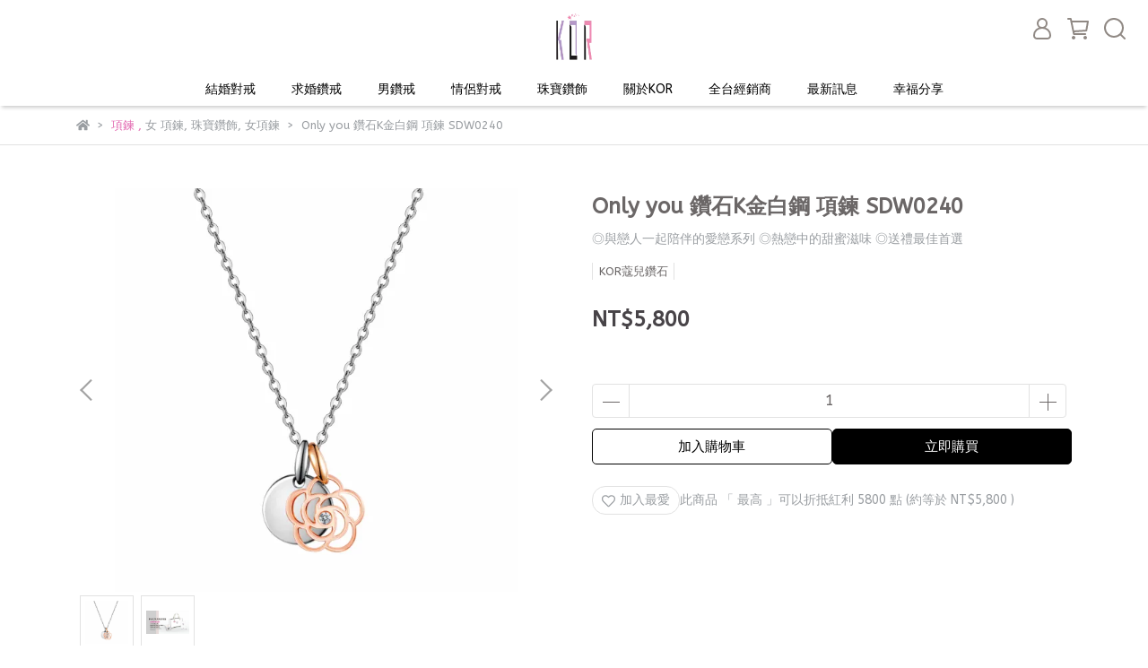

--- FILE ---
content_type: text/html; charset=utf-8
request_url: https://www.kordiamond.com/products/only-you-%E9%91%BD%E7%9F%B3k%E9%87%91%E7%99%BD%E9%8B%BC-%E9%A0%85%E9%8D%8A-sdw0240
body_size: 64016
content:
<!DOCTYPE html>
<html lang="zh-TW" style="height:100%;">
  <head>
      <script>
        window.dataLayer = window.dataLayer || [];
      </script>
    <!-- Google Tag Manager -->
            <script>(function(w,d,s,l,i){w[l]=w[l]||[];w[l].push({'gtm.start':
            new Date().getTime(),event:'gtm.js'});var f=d.getElementsByTagName(s)[0],
            j=d.createElement(s),dl=l!='dataLayer'?'&l='+l:'';j.async=true;j.src=
            'https://www.googletagmanager.com/gtm.js?id='+i+dl;f.parentNode.insertBefore(j,f);
            })(window,document,'script','dataLayer','GTM-5PWFG45T');</script>
          <!-- End Google Tag Manager -->
      <!-- CYBERBIZ Google Tag Manager -->
      <script>(function(w,d,s,l,i){w[l]=w[l]||[];w[l].push({'gtm.start':
      new Date().getTime(),event:'gtm.js'});var f=d.getElementsByTagName(s)[0],
      j=d.createElement(s),dl=l!='dataLayer'?'&l='+l:'';j.async=true;j.src=
      'https://www.googletagmanager.com/gtm.js?id='+i+dl;f.parentNode.insertBefore(j,f);
      })(window,document,'script','cyb','GTM-TXD9LVJ');</script>
      <!-- End CYBERBIZ Google Tag Manager -->
    
    <!-- Google tag (gtag.js) -->
<script async src="https://www.googletagmanager.com/gtag/js?id=AW-16754051663"></script>
<script>
  window.dataLayer = window.dataLayer || [];
  function gtag(){dataLayer.push(arguments);}
  gtag('js', new Date());

  gtag('config', 'AW-16754051663');
</script>
<script>
window.addEventListener("load", function(){
    document.querySelectorAll('button[class*="addToCart btn_to_cart"]').forEach((e)=>{
    e.addEventListener('click', function() {
   gtag('event', 'conversion', {'send_to': 'AW-16754051663/Bur8CMuCuPAZEM-U-rQ-'});
    });
  })
});
</script>
<script>
window.addEventListener("load", function(){
    document.querySelectorAll('a[href*="surveycake.com"]').forEach((e)=>{
    e.addEventListener('click', function() {
  gtag('event', 'conversion', {'send_to': 'AW-16754051663/jCOKCM6CuPAZEM-U-rQ-'});
    });
  })
});
</script>
    <meta charset="utf-8">
<meta http-equiv="X-UA-Compatible" content="IE=edge">
<meta name="viewport" content="width=device-width, initial-scale=1">
<link rel="icon" href="//cdn-next.cybassets.com//cdn-next.cybassets.com/media/W1siZiIsIjI3OTY3L2F0dGFjaGVkX3Bob3Rvcy8xNzM0NDIzMzA4X-WTgeeJjExPR08t5a6Y57ayLmpwZy5qcGVnIl1d.jpeg?convert=false&sha=4f1faef936c8a9fd">
<link rel="apple-touch-icon" href="//cdn-next.cybassets.com//cdn-next.cybassets.com/media/W1siZiIsIjI3OTY3L2F0dGFjaGVkX3Bob3Rvcy8xNzM0NDIzMzA4X-WTgeeJjExPR08t5a6Y57ayLmpwZy5qcGVnIl1d.jpeg?convert=false&sha=4f1faef936c8a9fd">

<meta property="og:site_name" content="KOR蔻兒鑽石" />

<!-- og tag -->


<!-- og image -->

  <meta property="og:image" content="https://cdn-next.cybassets.com/media/W1siZiIsIjI3OTY3L3Byb2R1Y3RzLzQ0ODE0MTg5LzE3MDg4ODQ0ODVfMDU5ZjE0ZWFlNTk5NWRmZTI1ZTgud2VicCJdLFsicCIsInRodW1iIiwiMjQweDI0MCJdXQ.webp?sha=82c34a38efec0ec3" />


<title>
  
    Only you 鑽石K金白鋼 項鍊 SDW0240 KOR蔻兒鑽石
  
</title>



<script src='//cdn-next.cybassets.com/frontend/shop/useSettingsData-0770317faa8a3db5.js' type='text/javascript'></script>



  <script>
    window.setSettingsData({"draggable_sections":{"404":[],"index":["1705658285922_0","1707809302522_4","1719470801891_2","1751106523402_2","1733460170442_2","1726905717765_4","1720768371761_3","1733218254033_3","_index_4_blocks_2","1734749054836_0","1747289975292_4","_index_product_banner"],"product":["product_info","product_description","board_comments","related_products"],"combo_product":["combo_product_info","combo_product_desc","board_comments"],"collection":[],"category":[],"blog":[],"article":[],"cart":[],"contact":[],"express_delivery":[],"search":[]},"sections":{"navbar":{"type":"navbar","visible":true,"settings":{"navbar_image_logo_url":"//cdn-next.cybassets.com/media/W1siZiIsIjI3OTY3L2F0dGFjaGVkX3Bob3Rvcy8xNzA4NDI4NDEyX0tPUi1sb2dvKOahjOmbuykucG5nLnBuZyJdXQ.png?sha=1240560a87af869d","navbar_image_logo_tablet_url":"","navbar_image_logo_mobile_url":"//cdn-next.cybassets.com/media/W1siZiIsIjI3OTY3L2F0dGFjaGVkX3Bob3Rvcy8xNzA4NTIyNDQxX0tPUi1sb2dvIDA2LmpwZy5qcGVnIl1d.jpeg?sha=916dac2af3e5d185","main_nav":"main-menu","slider_primary_linklist":"main-menu","slider_primary_linklist_set_open":false,"nav_show_three_dimension":true,"search_enabled":true,"display_only_index":false,"dict_header_banner_image_url":"","dict_header_banner_image_tablet_url":"","dict_header_banner_image_mobile_url":"","dict_header_banner_link":"/pages/appointment","display_count_down":false,"navbar_display_style":"displayDefault","menu_display_style":"three_dimension_menu","header_banner_start":"","header_banner_end":"","timer_text_color":"#c39d6f","timer_bg_color":"#2b2b6e","header_logo_image_alt":"KOR蔻兒鑽石","navbar_background_transparent":false,"display_banner_type":"textBanner","header_banner_simple_text_size":"12","header_banner_simple_text_color":"#EF89AB","header_banner_simple_bg":"#ffffff","link_menu_enabled":false,"link_menu":"undefined","header_banner_simple_text":"","link_open_in_new_tab":false,"header_banner_image_alt":"","logo_height":"","mobile_logo_position":"left"},"custom_name":"導覽列"},"footer":{"type":"footer","visible":true,"settings":{"footer_link":"footer","display_facebook":true,"shop_facebook":"https://www.facebook.com/KORDIAMOND/","display_instagram":true,"shop_instagram":"https://www.instagram.com/kordiamond/","display_line":true,"shop_line":"https://page.line.me/hnm5696q?openQrModal=true","display_youtube":true,"shop_youtube":"https://youtube.com/@Kor1314520?si=2FQJYb0M39IqEJ9U","footer_link_arrangement":"display_y"},"block_order":["default_link_list_2","1728454741456_0","default_link_list","1762579587453_0"],"blocks":{"default_link_list":{"type":"link_list_setting","custom_name":"終生保固及服務","thumbnail":"list","draggable":true,"visible":true,"settings":{"dict_link_list_block_title":"終生保固及服務","footer_link":"footer"}},"default_contact_info":{"type":"contact_info_setting","custom_name":"聯絡資訊","thumbnail":"contactInfo","draggable":true,"visible":true,"settings":{"dict_contact_info_block_title":"聯絡資訊","display_phone":true,"dict_phone_number":"07-2238081 ","display_fax_number":false,"dict_shop_fax_number":"01234567","display_shop_email":true,"dict_shop_email":"service@kordiamond.com","display_shop_address":true,"dict_shop_address":"高雄市新興區復興二路318號(旗艦門市)","display_office_time":true,"dict_shop_office_time":"11:00-20:00"}},"default_link_list_2":{"type":"link_list_setting","custom_name":"婚戒","visible":true,"settings":{"dict_link_list_block_title":"婚戒/對戒","footer_link":"123"}},"1728454741456_0":{"type":"link_list_setting","custom_name":"婚戒/鑽戒專欄","visible":true,"settings":{"dict_link_list_block_title":"婚戒/鑽戒專欄","footer_link":"常見問題"}},"1762579587453_0":{"type":"link_list_setting","custom_name":"客製化服務","visible":true,"settings":{"dict_link_list_block_title":"客製化服務","footer_link":"客製化服務"}}},"custom_name":"頁腳"},"_index_product_banner":{"type":"_index_product_banner","visible":true,"settings":{"dict_link":"/pages/appointment","dict_image_url":"//cdn.cybassets.com/media/W1siZiIsIjI3OTY3L2F0dGFjaGVkX3Bob3Rvcy8xNzU0MTE3OTkxXzIwMjUtMDjpoJDntITkvoblupfnpq4t6Zu76IWm54mIKOa1t-a0i-S5i-W_gykoMTg5MHg3MDAp5qmr5byPLmpwZy5qcGVnIl1d.jpeg?sha=20302d9ecec42658","dict_tablet_image_url":"","dict_mobile_image_url":"//cdn.cybassets.com/media/W1siZiIsIjI3OTY3L2F0dGFjaGVkX3Bob3Rvcy8xNzU0MTE4NzYxXzIwMjUtMDjpoJDntITkvoblupfnpq4t5omL5qmf5p2_KOa1t-a0i-S5i-W_gykxOTIweDE0NDDmqavlvI8uanBnLmpwZWciXV0.jpeg?sha=b25f2a78401d604e","cta_btn_display_style":"bottomPosition","cta_btn_text":"了解更多","cta_btn_bg_color":"#f089aa","cta_btn_text_color":"#ffffff","margin_x":"150","margin_bottom":"5","mobile_margin_x":"","mobile_margin_bottom":"5","display_cta_btn":false,"dict_cta_btn_text":"立即預約","product_banner_image_alt":"預約鑑賞"},"custom_name":"預約鑑賞"},"_index_product_banner_2":{"type":"_index_product_banner","custom_name":"橫幅廣告","visible":true,"settings":{"dict_image_url":"/theme_src/i18n_shesay/default_img/index_product_banner_2.png","dict_tablet_image_url":"","dict_mobile_image_url":"/theme_src/i18n_shesay/default_img/index_product_banner_2_mobile.png","dict_link":"","display_cta_btn":true,"cta_btn_display_style":"bottomPosition","cta_btn_text":"Shop Now","cta_btn_bg_color":"#000000","cta_btn_text_color":"#ffffff","margin_x":"80","margin_bottom":"48","mobile_margin_x":"16","mobile_margin_bottom":"24"}},"_index_4_blocks":{"type":"_index_4_blocks","custom_name":"自訂排版設計","visible":true,"settings":{"margin_x":"30","margin_bottom":"20","mobile_margin_x":"10","mobile_margin_bottom":"25","mobile_columns":1,"margin_block":"20","mobile_margin_block":"10"},"blocks":{"display_index_4_block_1":{"type":"image","custom_name":"圖片","visible":true,"settings":{"dict_image_url":"//cdn-next.cybassets.com/media/W1siZiIsIjI3OTY3L2F0dGFjaGVkX3Bob3Rvcy8xNzA3MjAxNzY3X-mRvemjvi5qcGcuanBlZyJdXQ.jpeg?sha=e08376b44365f18d","dict_tablet_image_url":"","dict_mobile_image_url":"","dict_link":"/collections/necklaces-bracelets-earrings","block_propotion":""}},"display_index_4_block_1_2":{"type":"image","custom_name":"圖片","visible":true,"settings":{"dict_image_url":"//cdn-next.cybassets.com/media/W1siZiIsIjI3OTY3L2F0dGFjaGVkX3Bob3Rvcy8xNzA3MjAxODM1X-WpmuaIki5qcGcuanBlZyJdXQ.jpeg?sha=48fc6454f83e13c4","dict_tablet_image_url":"","dict_mobile_image_url":"","dict_link":"/collections/marriage-rings"}},"display_index_4_block_1_3":{"type":"image","custom_name":"圖片","visible":true,"settings":{"dict_image_url":"//cdn-next.cybassets.com/media/W1siZiIsIjI3OTY3L2F0dGFjaGVkX3Bob3Rvcy8xNzA3MjAxODEwX-axguWpmuaIki5qcGcuanBlZyJdXQ.jpeg?sha=2359cd7ed34bf01e","dict_tablet_image_url":"","dict_mobile_image_url":"","dict_link":""}},"1707809148419_2":{"type":"carousel","custom_name":"排程跑馬燈","visible":true,"settings":{"dict_carousel":"西洋情人節","block_propotion":"50"}},"1707809190226_0":{"type":"image","custom_name":"圖片","visible":true,"settings":{"dict_image_url":"//cdn-next.cybassets.com/media/W1siZiIsIjI3OTY3L2F0dGFjaGVkX3Bob3Rvcy8xNzA3ODA5MjAzXzk2MHgxOTIwLmpwZy5qcGVnIl1d.jpeg?sha=5c2bed569b4ead61","dict_tablet_image_url":"","dict_mobile_image_url":"","dict_link":""}}},"block_order":["display_index_4_block_1_2","display_index_4_block_1_3","display_index_4_block_1"]},"_index_4_blocks_2":{"type":"_index_4_blocks","visible":false,"blocks":{"display_index_4_block_2":{"type":"video","custom_name":"影片","visible":false,"settings":{"dict_video_link":"https://youtu.be/XfSsdR2TXLU","block_propotion":"100"}},"1726906858933_0":{"type":"image","custom_name":"圖片","visible":true,"settings":{"dict_image_url":"","dict_tablet_image_url":"","dict_mobile_image_url":"","dict_link":"/pages/find-your-ring-size","dict_image_description":""}}},"block_order":["display_index_4_block_2","1726906858933_0"],"custom_name":"不知道自己的戒圍怎麼辦?","settings":{"margin_x":"200","margin_bottom":"10","mobile_margin_x":"20","mobile_margin_bottom":"30","mobile_columns":1,"margin_block":"10","mobile_margin_block":"10"}},"_index_4_blocks_3":{"type":"_index_4_blocks","custom_name":"自訂排版設計","visible":true,"settings":{"margin_x":"120","margin_bottom":"24","mobile_margin_x":"0","mobile_margin_bottom":"16","mobile_columns":2,"margin_block":"10","mobile_margin_block":"10"},"blocks":{"display_index_4_block_3":{"type":"image","custom_name":"圖片","visible":true,"settings":{"dict_image_url":"//cdn-next.cybassets.com/media/W1siZiIsIjI3OTY3L2F0dGFjaGVkX3Bob3Rvcy8xNzA2MDk1OTc0XzIwMjQtMDFnb29nbGXmiZPlu6PlkYrnlKgxMjAweDYyOHB4KOapq-W8jylzcncwNDg5LnNydzA0OTAuanBnLmpwZWciXV0.jpeg?sha=5bec7ca6fbbec146","dict_tablet_image_url":"","dict_mobile_image_url":"//cdn-next.cybassets.com/media/W1siZiIsIjI3OTY3L2F0dGFjaGVkX3Bob3Rvcy8xNzA2MDk1OTc0XzIwMjQtMDFnb29nbGXmiZPlu6PlkYrnlKgxMjAweDYyOHB4KOapq-W8jylzcncwNDg5LnNydzA0OTAuanBnLmpwZWciXV0.jpeg?sha=5bec7ca6fbbec146","dict_link":"","block_propotion":"33.3"}},"display_index_4_block_3_2":{"type":"image","custom_name":"圖片","visible":true,"settings":{"dict_image_url":"//cdn-next.cybassets.com/media/W1siZiIsIjI3OTY3L2F0dGFjaGVkX3Bob3Rvcy8xNzA2MDk2MDY4XzIwMjQtMDFnb29nbGXmiZPlu6PlkYrnlKgxMjAweDYyOHB4KOapq-W8jylzcncwNDM1IHNydzA0MzYo546r55GwaykuanBnLmpwZWciXV0.jpeg?sha=cbd9e49bed080add","dict_tablet_image_url":"","dict_mobile_image_url":"//cdn-next.cybassets.com/media/W1siZiIsIjI3OTY3L2F0dGFjaGVkX3Bob3Rvcy8xNzA2MDk2MDY4XzIwMjQtMDFnb29nbGXmiZPlu6PlkYrnlKgxMjAweDYyOHB4KOapq-W8jylzcncwNDM1IHNydzA0MzYo546r55GwaykuanBnLmpwZWciXV0.jpeg?sha=cbd9e49bed080add","dict_link":"","block_propotion":"66.6"}}},"block_order":["display_index_4_block_3","display_index_4_block_3_2"]},"_index_8_blocks":{"type":"_index_8_blocks","visible":false,"settings":{"dict_title":"求婚鑽戒推薦","collection_handle":"engagement-rings","limit":"8","margin_x":"180","margin_bottom":"90","mobile_margin_x":"30","mobile_margin_bottom":"60","product_display":"displayPartial","product_arrangement":"2","product_alignment":"leftPosition"},"custom_name":"求婚鑽戒推薦"},"express_delivery_index_4_blocks":{"type":"_index_4_blocks","visible":false,"blocks":{"express_delivery_display_index_4_block_1":{"type":"image","visible":true,"settings":{"title":"","dict_link":"","dict_image_url":"/theme_src/i18n_shoestore/default_img/index_4_blocks_1.jpg","dict_tablet_image_url":"","dict_mobile_image_url":""}}},"block_order":["express_delivery_display_index_4_block_1"]},"custom_text":{"type":"custom_text","visible":true,"settings":{}},"blog":{"type":"blog","visible":true,"settings":{"article_limit_in_blog_page":"6"},"custom_name":"部落格設定"},"article":{"type":"article","visible":true,"settings":{"display_blog_menu":true,"dict_blog_tags_title":"相關文章","blog_latest_post_limit":"3"},"custom_name":"部落格文章設定"},"category":{"type":"category","visible":true,"settings":{"category_sidebar_set_open":true,"category_product_block_limit":"8","category_product_swiper_item_limit":"6","category_product_item_limit":"18"},"custom_name":"商品多層級分類設定"},"shop_setting":{"type":"shop_setting","visible":true,"settings":{"favicon_image_url":"//cdn-next.cybassets.com/media/W1siZiIsIjI3OTY3L2F0dGFjaGVkX3Bob3Rvcy8xNzM0NDIzMzA4X-WTgeeJjExPR08t5a6Y57ayLmpwZy5qcGVnIl1d.jpeg?sha=4f1faef936c8a9fd","og_image_url":"//cdn-next.cybassets.com/media/W1siZiIsIjI3OTY3L2F0dGFjaGVkX3Bob3Rvcy8xNzM0NDIzMzA4X-WTgeeJjExPR08t5a6Y57ayLmpwZy5qcGVnIl1d.jpeg?sha=4f1faef936c8a9fd","shop_title":"時尚婚戒品牌","shop_description":"KOR蔻兒鑽石－台灣時尚婚戒品牌-台灣原創MIT團隊，設計專屬台灣風格的結婚戒指、婚戒與結婚對戒。從設計到製作全程掌控品質，並獨家研發白鋼與K金的WELDING 技術，使材質硬度大幅提升、配戴更耐磨損，同時大幅節省金額支出。","shop_keywords":"KOR蔻兒鑽石－台灣時尚婚戒品牌-台灣原創MIT團隊-婚戒 結婚對戒 求婚鑽戒 情侶對戒 鑽石對戒 平價對戒 男婚戒 K金項鍊"},"custom_name":"全站設定"},"color_settings":{"type":"color_settings","visible":true,"settings":{"button_color":"#000000","button_text_color":"#FFFFFF","accent_color":"#e36bb2","heading_color":"#6b6767","text_color":"#9A9EA2","price_color":"#484448","discount_price_color":"#f86f69","theme_bg_color":"#FFFFFF","product_border_color":"#E2E2E2","nav_logo_bg_color":"#ffffff","nav_menu_bg_color":"#FFFFFF","nav_menu_text_color":"#000000","nav_menu_icon_color":"#908984","footer_bg_color":"#fff0f8","footer_text_color":"#3f3d34","checkout_button_color":"#8b8585","checkout_accent_color":"#e89fde","tips_text_color":"#0C5460"},"custom_name":"顏色設定"},"popup":{"type":"popup","visible":true,"blocks":{"popup_block_1":{"type":"image","visible":true,"settings":{"dict_image_url":"","icon_size":"small","dict_mobile_image_url":"","dict_link":"/collections/couple-rings"},"custom_name":"圖片"},"1707216873294_0":{"type":"image","custom_name":"圖片","visible":false,"settings":{"dict_image_url":"//cdn-next.cybassets.com/media/W1siZiIsIjI3OTY3L2F0dGFjaGVkX3Bob3Rvcy8xNzA5MjY0ODA5X3poLUhhbnQucG5nLnBuZyJdXQ.png?sha=d6c37a4a51459972","icon_size":"small","dict_link":"https://lin.ee/uU5FDPY","dict_tablet_image_url":"//cdn-next.cybassets.com/media/W1siZiIsIjI3OTY3L2F0dGFjaGVkX3Bob3Rvcy8xNzA5MjY0ODA5X3poLUhhbnQucG5nLnBuZyJdXQ.png?sha=d6c37a4a51459972","dict_mobile_image_url":"//cdn-next.cybassets.com/media/W1siZiIsIjI3OTY3L2F0dGFjaGVkX3Bob3Rvcy8xNzA5MjY0ODA5X3poLUhhbnQucG5nLnBuZyJdXQ.png?sha=d6c37a4a51459972","dict_icon_image_url":"//cdn-next.cybassets.com/media/W1siZiIsIjI3OTY3L2F0dGFjaGVkX3Bob3Rvcy8xNzA5MjY0ODA5X3poLUhhbnQucG5nLnBuZyJdXQ.png?sha=d6c37a4a51459972"}},"1709265026161_0":{"type":"image","custom_name":"圖片","visible":false,"settings":{"dict_image_url":"//cdn-next.cybassets.com/media/W1siZiIsIjI3OTY3L2F0dGFjaGVkX3Bob3Rvcy8xNzU0MTE4NzYxXzIwMjUtMDjpoJDntITkvoblupfnpq4t5omL5qmf5p2_KOa1t-a0i-S5i-W_gykxOTIweDE0NDDmqavlvI8uanBnLmpwZWciXV0.jpeg?sha=b25f2a78401d604e","icon_size":"middle","dict_tablet_image_url":"","dict_mobile_image_url":"//cdn-next.cybassets.com/media/W1siZiIsIjI3OTY3L2F0dGFjaGVkX3Bob3Rvcy8xNzU3OTI3NjY4X-aJi-apn-eJiC3lvYjot7PoppbnqpcyMDI1LTA46aCQ57SE5L6G5bqX56au5omL5qmf5p2_KOa1t-a0i-S5i-W_gynljIXljIXmjpvpo74t55u05byPOTAweDE2MDBweC5qcGcuanBlZyJdXQ.jpeg?sha=219e6eb870261394","dict_icon_image_url":"","dict_link":"/pages/appointment"}}},"block_order":["1709265026161_0"],"settings":{},"custom_name":"彈窗廣告"},"product_info":{"type":"product_info","visible":true,"settings":{"display_product_sku":false,"dict_vip_custom_price_text":"","dict_vip_custom_price_href":""},"custom_name":"基本設定"},"product_description":{"type":"product_description","visible":true,"custom_name":"商品介紹"},"board_comments":{"type":"board_comments","visible":true,"settings":{},"custom_name":"商品評論","thumbnail":"list","draggable":false},"related_products":{"type":"related_products","visible":true,"settings":{"display_related_cols":true,"use_custom_related_cols":true,"dict_group_related_cols_related_product":"推薦商品","related_products_limit":"8"},"custom_name":"相關商品"},"combo_product_info":{"type":"combo_product_info","visible":true,"settings":{}},"combo_product_desc":{"type":"combo_product_desc","visible":true,"settings":{}},"contact":{"type":"contact","visible":true,"settings":{"show_google_map":true,"show_google_map_iframe":"\u003ciframe src=\"https://www.google.com/maps/embed?pb=!1m18!1m12!1m3!1d3613.6479170127777!2d121.56760821400371!3d25.07991984260527!2m3!1f0!2f0!3f0!3m2!1i1024!2i768!4f13.1!3m3!1m2!1s0x3442ac6fbd841bbd%3A0x64e16bcf25e3da31!2zMTE05Y-w5YyX5biC5YWn5rmW5Y2A55Ge5YWJ6LevNTEz5be3MzDomZ8!5e0!3m2!1szh-TW!2stw!4v1485156761267\" width=\"600\" height=\"450\" frameborder=\"0\" style=\"border:0\" allowfullscreen\u003e\u003c/iframe\u003e"}},"collection":{"type":"collection","visible":true,"settings":{"collection_sidebar":"main-menu","collection_sidebar_set_open":false,"collection_pagination_limit":"36","is_infinite_scroll":true,"product_column_for_pc":""},"custom_name":"商品分類設定"},"404":{"type":"404","visible":true,"settings":{"image_url":""},"custom_name":"404頁"},"blogs_all":{"type":"blogs_all","visible":true,"settings":{}},"bundle_discounts":{"type":"bundle_discounts","visible":true,"settings":{}},"cart":{"type":"cart","visible":true,"settings":{}},"cart_empty":{"type":"cart_empty","visible":true,"settings":{}},"page":{"type":"page","visible":true,"settings":{}},"search":{"type":"search","visible":true,"settings":{"search_link_list":"main-menu"}},"customers/account":{"type":"customers/account","visible":true,"settings":{}},"customers/account_edit":{"type":"customers/account_edit","visible":true,"settings":{}},"customers/activate_account":{"type":"customers/activate_account","visible":true,"settings":{}},"customers/addresses":{"type":"customers/addresses","visible":true,"settings":{}},"customers/bonus_points":{"type":"customers/bonus_points","visible":true,"settings":{}},"customers/cancel":{"type":"customers/cancel","visible":true,"settings":{}},"customers/coupons":{"type":"customers/coupons","visible":true,"settings":{}},"customers/forgot_password":{"type":"customers/forgot_password","visible":true,"settings":{}},"customers/login":{"type":"customers/login","visible":true,"settings":{}},"customers/message":{"type":"customers/message","visible":true,"settings":{}},"customers/messages":{"type":"customers/messages","visible":true,"settings":{}},"customers/modify_password":{"type":"customers/modify_password","visible":true,"settings":{}},"customers/order":{"type":"customers/order","visible":true,"settings":{}},"customers/orders":{"type":"customers/orders","visible":true,"settings":{}},"customers/periodic_order":{"type":"customers/periodic_order","visible":true,"settings":{}},"customers/periodic_orders":{"type":"customers/periodic_orders","visible":true,"settings":{}},"customers/other_valid_orders":{"type":"customers/other_valid_orders","visible":true,"settings":{}},"customers/register":{"type":"customers/register","visible":true,"settings":{}},"customers/reset_password":{"type":"customers/reset_password","visible":true,"settings":{}},"customers/return":{"type":"customers/return","visible":true,"settings":{}},"customers/tracking_items":{"type":"customers/tracking_items","visible":true,"settings":{}},"express_delivery-navbar":{"type":"express_delivery-navbar","visible":true,"settings":{}},"express_delivery-content":{"type":"express_delivery-content","visible":true,"settings":{}},"1705658285922_0":{"type":"_main_slider_custom","custom_name":"輪播素材","visible":true,"settings":{"swiper_delay":"3","margin_x":"20","margin_bottom":"30","image_number":"1","image_space":"12","mobile_margin_x":"0","mobile_margin_bottom":"20","mobile_image_number":"1","mobile_image_space":"0","transition_speed":"0.3"},"blocks":{"1705658285935_0":{"type":"image","custom_name":"訂製戒圍","visible":true,"settings":{"dict_image_url":"//cdn-next.cybassets.com/media/W1siZiIsIjI3OTY3L2F0dGFjaGVkX3Bob3Rvcy8xNzMxMDQ5NDEwX-ahjC3oqILoo73pkb3mnI3osrznmoTmiJLlnI0xOTIweDUyMC5qcGcuanBlZyJdXQ.jpeg?sha=0e5c2c0727a9e335","dict_tablet_image_url":"","dict_mobile_image_url":"//cdn-next.cybassets.com/media/W1siZiIsIjI3OTY3L2F0dGFjaGVkX3Bob3Rvcy8xNzMxMDQ5NDEwX-aJi-apn-aWuS3oqILoo73pkb3mnI3osrznmoTmiJLlnI00ODB4NDQwLmpwZWcuanBlZyJdXQ.jpeg?sha=b5096ea5edeb8dc0","dict_link":"/pages/ring-size-service","slide_contents_display":"left","slide_btn_link":"","slide_title_color":"#000000","slide_content_color":"#000000","slide_btn_bg_color":"#000000","slide_btn_text_color":"#ffffff","dict_slide_btn_link":""}},"1705658322571_0":{"type":"image","custom_name":"白鋼技術","visible":true,"settings":{"dict_image_url":"//cdn-next.cybassets.com/media/W1siZiIsIjI3OTY3L2F0dGFjaGVkX3Bob3Rvcy8xNzMxMDQ5NTQyX-ahjC3njajlrrbmioDooZMuanBlZy5qcGVnIl1d.jpeg?sha=c4369b0bcfeb8465","dict_tablet_image_url":"","dict_mobile_image_url":"//cdn-next.cybassets.com/media/W1siZiIsIjI3OTY3L2F0dGFjaGVkX3Bob3Rvcy8xNzMxMDQ5NTU0X-aWuS3njajlrrbmioDooZMuanBlZy5qcGVnIl1d.jpeg?sha=78d48ad657de9612","dict_link":"/pages/kor-welding-technology","main_slider_image_alt":"","slide_contents_display":"left","slide_btn_link":"","slide_title_color":"#000000","slide_content_color":"#000000","slide_btn_bg_color":"#000000","slide_btn_text_color":"#ffffff","dict_slide_btn_link":""}},"1707808466844_0":{"type":"image","custom_name":"結婚對戒","visible":true,"settings":{"dict_image_url":"//cdn-next.cybassets.com/media/W1siZiIsIjI3OTY3L2F0dGFjaGVkX3Bob3Rvcy8xNzY1MDAyMTU3X-i8quaSrS3pm7vohabniYgyMDI1LTAy5aSp55Sf5LiA5bCNIOe1kOWpmuWwjeaIkjE5MjB4NjAwLmpwZy5qcGVnIl1d.jpeg?sha=805c1b9131c9c1fa","dict_tablet_image_url":"","dict_mobile_image_url":"//cdn-next.cybassets.com/media/W1siZiIsIjI3OTY3L2F0dGFjaGVkX3Bob3Rvcy8xNzY1MDAyMTQ4X-i8quaSrS3miYvmqZ_niYgyMDI1LTAy5aSp55Sf5LiA5bCNIOe1kOWpmuWwjeaIkjQ4MHg1NTAuanBnLmpwZWciXV0.jpeg?sha=e3523c9efe489853","dict_link":"/collections/marriage-rings","slide_contents_display":"left","slide_btn_link":"","slide_title_color":"#000000","slide_content_color":"#000000","slide_btn_bg_color":"#000000","slide_btn_text_color":"#ffffff","main_slider_image_alt":"","slide_title_text":"","slide_content_text":"","slide_btn_text":"","dict_slide_title_text":"","dict_slide_content_text":"","dict_slide_btn_text":"","dict_slide_btn_link":""}},"1707811783588_0":{"type":"image","custom_name":"素材","visible":true,"settings":{"dict_image_url":"//cdn-next.cybassets.com/media/W1siZiIsIjI3OTY3L2F0dGFjaGVkX3Bob3Rvcy8xNzA3ODExNzE2XzQ4MHg0ODAuanBnLmpwZWciXV0.jpeg?sha=a189a91465449533","dict_tablet_image_url":"","dict_mobile_image_url":"//cdn-next.cybassets.com/media/W1siZiIsIjI3OTY3L2F0dGFjaGVkX3Bob3Rvcy8xNzA3ODExNzE2XzQ4MHg0ODAuanBnLmpwZWciXV0.jpeg?sha=a189a91465449533","dict_link":""}},"1707817239679_0":{"type":"image","custom_name":"素材","visible":true,"settings":{"dict_image_url":"//cdn-next.cybassets.com/media/W1siZiIsIjI3OTY3L2F0dGFjaGVkX3Bob3Rvcy8xNzA3ODE3NDI2XzE5MjB4NzAwLmpwZy5qcGVnIl1d.jpeg?sha=9d46043fa14e8ee2","dict_tablet_image_url":"","dict_mobile_image_url":"","dict_link":""}},"1735099255511_0":{"type":"image","custom_name":"新品上市","visible":false,"settings":{"dict_image_url":"//cdn-next.cybassets.com/media/W1siZiIsIjI3OTY3L2F0dGFjaGVkX3Bob3Rvcy8xNzY1MDAwNjY1X-i8quaSrS3pm7vohabniYgyMDI2LTAy6KW_5rSL5oOF5Lq656-AMTkyMHg2MDAo5qmr5byPKS5qcGcuanBlZyJdXQ.jpeg?sha=d245962738f24d51","dict_tablet_image_url":"","dict_mobile_image_url":"//cdn-next.cybassets.com/media/W1siZiIsIjI3OTY3L2F0dGFjaGVkX3Bob3Rvcy8xNzY1MDAwNjY1X-i8quaSrS3miYvmqZ_niYjkuIAyMDI2LTAyLeaDheS6uuevgC3mlrDlk4HkuIrluII0ODB4NTUwKOebtOW8jykuanBnLmpwZWciXV0.jpeg?sha=aa2af64965c8dd4e","dict_link":"/collections/2026-鑽石對戒-新品上市","slide_contents_display":"left","slide_btn_link":"","slide_title_color":"#000000","slide_content_color":"#000000","slide_btn_bg_color":"#000000","slide_btn_text_color":"#ffffff","main_slider_image_alt":"2026 鑽石對戒 新品上市","slide_content_text":"","dict_slide_content_text":"","dict_slide_btn_link":"","dict_slide_title_text":"","dict_slide_btn_text":""}},"1737440478821_0":{"type":"image","custom_name":"10分求婚戒","visible":true,"settings":{"dict_image_url":"//cdn.cybassets.com/media/W1siZiIsIjI3OTY3L2F0dGFjaGVkX3Bob3Rvcy8xNzQzNjU3MTc1X-i8quaSrS3pm7vohabniYgyMDI1LTAy5rWq5ryr5LiA55SfIOaxguWpmuaIkjE5MjB4NjAwKOapq-W8jykuanBnLmpwZWciXV0.jpeg?sha=83d05043e2fec77d","dict_tablet_image_url":"","dict_mobile_image_url":"//cdn.cybassets.com/media/W1siZiIsIjI3OTY3L2F0dGFjaGVkX3Bob3Rvcy8xNzQzNjU3Mzc0X-i8quaSrS3miYvmqZ_niYgyMDI1LTAy5rWq5ryr5LiA55SfIOaxguWpmuaIkjQ4MHg1NTAo55u05byPKS5qcGcuanBlZyJdXQ.jpeg?sha=ea2b331049709c63","dict_link":"/collections/engagement-rings","slide_contents_display":"left","dict_slide_btn_link":"/collections/marriage-rings","slide_title_color":"#000000","slide_content_color":"#000000","slide_btn_bg_color":"#000000","slide_btn_text_color":"#ffffff","dict_slide_title_text":"","dict_slide_content_text":"","dict_slide_btn_text":""}},"1740137422321_0":{"type":"image","custom_name":"結婚對戒0.30分","visible":false,"settings":{"dict_image_url":"//cdn.cybassets.com/media/W1siZiIsIjI3OTY3L2F0dGFjaGVkX3Bob3Rvcy8xNzQzNjU3MjIzX-i8quaSrS3pm7vohabniYgyMDI1LTAy5oSbLeebtOWIsOawuOmBoEdJQTMw5YiG57WQ5ama5bCN5oiSMTkyMHg2MDAo5qmr5byPKS5qcGcuanBlZyJdXQ.jpeg?sha=063825cda86558e7","dict_tablet_image_url":"","dict_mobile_image_url":"//cdn.cybassets.com/media/W1siZiIsIjI3OTY3L2F0dGFjaGVkX3Bob3Rvcy8xNzQzNjU3MzU1X-i8quaSrS3miYvmqZ_niYgyMDI1LTAy5oSbLeebtOWIsOawuOmBoEdJQTMw5YiG57WQ5ama5bCN5oiSNDgweDU1MCjnm7TlvI8pLmpwZy5qcGVnIl1d.jpeg?sha=22c2bfcf4039c781","dict_link":"/products/撥動心弦-30分款式-gia-鑽石白鋼-結婚對戒-srw0440f30-srw0439-b","slide_contents_display":"left","dict_slide_btn_link":"","slide_title_color":"#000000","slide_content_color":"#000000","slide_btn_bg_color":"#000000","slide_btn_text_color":"#ffffff"}},"1746080060725_0":{"type":"image","custom_name":"30分求婚戒","visible":false,"settings":{"dict_image_url":"//cdn.cybassets.com/media/W1siZiIsIjI3OTY3L2F0dGFjaGVkX3Bob3Rvcy8xNzQ2MDgzMjM4X-i8quaSrS3pm7vohabniYgyMDI1LTAy5rWq5ryr5LiA55SfIEdJQTMw5YiG5rGC5ama5oiSMTkyMHg2MDAo5qmr5byPKS5qcGcuanBlZyJdXQ.jpeg?sha=a9a304bcb9f722e2","dict_tablet_image_url":"","dict_mobile_image_url":"//cdn.cybassets.com/media/W1siZiIsIjI3OTY3L2F0dGFjaGVkX3Bob3Rvcy8xNzQ2MDgzMjM4X-i8quaSrS3miYvmqZ_niYgyMDI1LTAy5rWq5ryr5LiA55SfIEdJQTMw5YiG5rGC5ama5oiSNDgweDU1MCjnm7TlvI8pLmpwZy5qcGVnIl1d.jpeg?sha=188adcaa2f29efbe","dict_link":"","slide_contents_display":"left","dict_slide_btn_link":"","slide_title_color":"#000000","slide_content_color":"#000000","slide_btn_bg_color":"#000000","slide_btn_text_color":"#ffffff"}},"1746083290601_0":{"type":"image","custom_name":"男鑽戒","visible":true,"settings":{"dict_image_url":"//cdn.cybassets.com/media/W1siZiIsIjI3OTY3L2F0dGFjaGVkX3Bob3Rvcy8xNzQ2MDgzMzM4X-i8quaSrS3pm7vohabniYgyMDI1LTAy55S36ZG95oiSLmpwZy5qcGVnIl1d.jpeg?sha=66849306d78d2b3b","dict_tablet_image_url":"","dict_mobile_image_url":"//cdn.cybassets.com/media/W1siZiIsIjI3OTY3L2F0dGFjaGVkX3Bob3Rvcy8xNzQ2MDgzMzM4X-i8quaSrS3miYvmqZ_niYgyMDI1LTAy55S36ZG95oiSNDgweDU1MCjnm7TlvI8pLmpwZy5qcGVnIl1d.jpeg?sha=0de808c1a0136d12","dict_link":"/collections/marriage-rings-men","slide_contents_display":"left","dict_slide_btn_link":"","slide_title_color":"#000000","slide_content_color":"#000000","slide_btn_bg_color":"#000000","slide_btn_text_color":"#ffffff"}}},"block_order":["1735099255511_0","1740137422321_0","1746080060725_0","1737440478821_0","1707808466844_0","1746083290601_0","1705658285935_0","1705658322571_0"]},"1706096179907_6":{"type":"_graphic_introduction","custom_name":"圖文介紹","visible":true,"settings":{"text_display":"midPosition","graphic_text":"#382d21","graphic_bg":"#e4e9f5","margin_x":"","margin_bottom":"9","mobile_margin_x":"0","mobile_margin_bottom":"10","dict_image_url":"//cdn-next.cybassets.com/media/W1siZiIsIjI3OTY3L2F0dGFjaGVkX3Bob3Rvcy8xNzA2MDk1OTc0XzIwMjQtMDFnb29nbGXmiZPlu6PlkYrnlKgxMjAweDYyOHB4KOapq-W8jylzcncwNDg5LnNydzA0OTAuanBnLmpwZWciXV0.jpeg?sha=5bec7ca6fbbec146","dict_tablet_image_url":"","dict_mobile_image_url":"//cdn-next.cybassets.com/media/W1siZiIsIjI3OTY3L2F0dGFjaGVkX3Bob3Rvcy8xNzA2MDk1OTc0XzIwMjQtMDFnb29nbGXmiZPlu6PlkYrnlKgxMjAweDYyOHB4KOapq-W8jylzcncwNDg5LnNydzA0OTAuanBnLmpwZWciXV0.jpeg?sha=5bec7ca6fbbec146","btn_display":"rightSide","block_propotion":"30"},"blocks":{"1706096179920_0":{"type":"title","custom_name":"標題","visible":true,"settings":{"dict_rich_text_title":"品牌介紹","dict_size":"24"}},"1706096179921_1":{"type":"text","custom_name":"內文","visible":true,"settings":{"dict_rich_text_content":"\u003cp\u003eKOR蔻兒鑽石-台灣時尚婚戒品牌\u003cbr\u003e台灣原創MIT團隊，設計專屬台灣時尚對戒/婚戒款式。\u003cbr\u003e獨家研發白鋼與K金的WELDING技術，使材質硬度大幅提升，配戴更耐磨。\u003cbr\u003e高雄旗艦店與全台灣30幾家KOR經銷據點\u003c/p\u003e\n","dict_size":"14"}},"1706096179922_2":{"type":"button","custom_name":"按鈕","visible":false,"settings":{"dict_btn_text":"","graphic-button_bg":"#e798d0","graphic-button_text":"#FFFFFF"}}},"block_order":["1706096179920_0","1706096179921_1","1706096179922_2"]},"1707201461699_2":{"type":"_index_8_blocks","custom_name":"結婚對戒推薦","visible":false,"settings":{"dict_title":"結婚對戒推薦","collection_handle":"marriage-rings","limit":"8","product_arrangement":"2","margin_x":"200","margin_bottom":"90","mobile_margin_x":"30","mobile_margin_bottom":"60","product_display":"displayPartial","product_alignment":"midPosition"},"blocks":{},"block_order":[]},"1707299781839_3":{"type":"_index_4_blogs","custom_name":"分頁頁籤","visible":true,"settings":{"dict_title":"最新訊息","margin_x":"0","margin_bottom":"50","mobile_margin_x":"10","mobile_margin_bottom":"20"},"blocks":{"1707299781858_0":{"type":"blog","custom_name":"最新訊息","visible":true,"settings":{"blog_handle":"news"}},"1707299890615_0":{"type":"blog","custom_name":"部落格","visible":true,"settings":{"blog_handle":"sales"}}},"block_order":["1707299781858_0"]},"1707300224809_7":{"type":"_text_editor_section","custom_name":"文字編輯","visible":true,"settings":{"margin_x":"367","margin_bottom":"50","mobile_margin_x":"60","mobile_margin_bottom":"0","dict_advanced_rich_text_content":"\u003cp style=\"text-align:center;\"\u003e\u003c/p\u003e\n\u003cp\u003e\u003c/p\u003e\n\u003cp style=\"text-align:center;\"\u003e\u003cspan style=\"color: rgb(44,39,39);background-color: rgb(255,255,255);font-size: 20px;\"\u003e\u003cstrong\u003eKOR蔻兒鑽石-台灣時尚婚戒品牌\u003c/strong\u003e\u003c/span\u003e\u003c/p\u003e\n\u003cp style=\"text-align:left;\"\u003e\u003cbr\u003e\u003cstrong\u003e台灣原創MIT團隊，設計專屬台灣時尚對戒/婚戒款式。\u003c/strong\u003e\u003cbr\u003e\u003cstrong\u003e獨家研發白鋼與K金的WELDING技術，使材質硬度大幅提升，配戴更耐磨。\u003c/strong\u003e\u003cbr\u003e\u003cstrong\u003e高雄旗艦店與全台灣30幾家KOR經銷據點。\u003c/strong\u003e\u003c/p\u003e\n\u003cp\u003e\u003c/p\u003e\n\u003cp\u003e\u003c/p\u003e\n\u003cp\u003e\u003c/p\u003e\n"},"blocks":{},"block_order":[]},"1707809302522_4":{"type":"_index_4_blocks","custom_name":"分類","visible":true,"settings":{"margin_x":"80","margin_bottom":"90","margin_block":"10","mobile_margin_x":"20","mobile_margin_bottom":"60","mobile_columns":1,"mobile_margin_block":"10"},"blocks":{"1707809302526_0":{"type":"image","custom_name":"結婚對戒","visible":true,"settings":{"dict_image_url":"//cdn-next.cybassets.com/media/W1siZiIsIjI3OTY3L2F0dGFjaGVkX3Bob3Rvcy8xNzMyMDgwMDU4X-e2sumggeeJiC3liIbpoZ4t57WQ5ama5bCN5oiSMTkyMHg4NDAuanBnLmpwZWciXV0.jpeg?sha=1796b6f02e8c209d","dict_tablet_image_url":"","dict_mobile_image_url":"//cdn-next.cybassets.com/media/W1siZiIsIjI3OTY3L2F0dGFjaGVkX3Bob3Rvcy8xNzMyMDgwMDY4X-aJi-apn-eJiC3liIbpoZ4t57WQ5ama5bCN5oiSNDgwLmpwZy5qcGVnIl1d.jpeg?sha=00986c89322120b6","dict_link":"/collections/marriage-rings","block_propotion":"50","custom_block_image_alt":"","dict_image_description":""}},"1707809316421_0":{"type":"image","custom_name":"圖片","visible":true,"settings":{"dict_image_url":"//cdn-next.cybassets.com/media/W1siZiIsIjI3OTY3L2F0dGFjaGVkX3Bob3Rvcy8xNzA3ODExMDQzXzE5MjB4MTUzNS5qcGcuanBlZyJdXQ.jpeg?sha=ddabeb7419c2c500","dict_tablet_image_url":"","dict_mobile_image_url":"","dict_link":"","block_propotion":""}},"1707809318554_0":{"type":"image","custom_name":"情侶對戒","visible":true,"settings":{"dict_image_url":"//cdn-next.cybassets.com/media/W1siZiIsIjI3OTY3L2F0dGFjaGVkX3Bob3Rvcy8xNzMyMDgwNjE1X-e2sumggeeJiC3liIbpoZ4t5oOF5L625bCN5oiSMTkyMC5qcGcuanBlZyJdXQ.jpeg?sha=670627c1f9b00f48","dict_tablet_image_url":"","dict_mobile_image_url":"//cdn-next.cybassets.com/media/W1siZiIsIjI3OTY3L2F0dGFjaGVkX3Bob3Rvcy8xNzMyMDgwNTI3X-aJi-apn-eJiC3liIbpoZ4t5oOF5L625bCN5oiSNDgwLmpwZy5qcGVnIl1d.jpeg?sha=654ec69084ee96d0","dict_link":"/collections/couple-rings","block_propotion":"33.3","dict_image_description":""}},"1707816849009_0":{"type":"image","custom_name":"求婚鑽戒","visible":true,"settings":{"dict_image_url":"//cdn-next.cybassets.com/media/W1siZiIsIjI3OTY3L2F0dGFjaGVkX3Bob3Rvcy8xNzMyMDgwMjg3X-e2sumggeeJiC3liIbpoZ4t5rGC5ama5oiSMTkyMC5qcGcuanBlZyJdXQ.jpeg?sha=0d02c62037fdce7d","dict_tablet_image_url":"","dict_mobile_image_url":"//cdn-next.cybassets.com/media/W1siZiIsIjI3OTY3L2F0dGFjaGVkX3Bob3Rvcy8xNzMyMDgwMjkyX-aJi-apn-eJiC3liIbpoZ4t5rGC5ama5oiSNDgwLmpwZy5qcGVnIl1d.jpeg?sha=79ba09e6d9ee21f1","dict_link":"/collections/engagement-rings","block_propotion":"50","dict_image_description":""}},"1708077331758_0":{"type":"image","custom_name":"珠寶鑽飾","visible":true,"settings":{"dict_image_url":"//cdn-next.cybassets.com/media/W1siZiIsIjI3OTY3L2F0dGFjaGVkX3Bob3Rvcy8xNzMyMDgwODgwX-e2sumggeeJiC3liIbpoZ4t6ZG96aO-MTkyMC5qcGcuanBlZyJdXQ.jpeg?sha=f01752faebfa05ca","dict_tablet_image_url":"","dict_mobile_image_url":"//cdn-next.cybassets.com/media/W1siZiIsIjI3OTY3L2F0dGFjaGVkX3Bob3Rvcy8xNzMyMDgwODg3X-aJi-apn-eJiC3liIbpoZ4t6ZG96aO-MTkyMC5qcGcuanBlZyJdXQ.jpeg?sha=2acbc6626f7c8f2d","dict_link":"/collections/necklaces-bracelets-earrings","block_propotion":"33.3","dict_image_description":""}},"1708077349871_0":{"type":"image","custom_name":"男鑽戒","visible":true,"settings":{"dict_image_url":"//cdn.cybassets.com/media/W1siZiIsIjI3OTY3L2F0dGFjaGVkX3Bob3Rvcy8xNzM1Mjg3ODkxX-mbu-iFpuadvy3nlLfpkb3miJIxOTIweDEzNjAo5qmr5byPKTA4LmpwZy5qcGVnIl1d.jpeg?sha=eda38922caa7a714","dict_tablet_image_url":"//cdn.cybassets.com/media/W1siZiIsIjI3OTY3L2F0dGFjaGVkX3Bob3Rvcy8xNzM1Mjg4NTgyX-aJi-apn-advy3nlLflqZrmiJI0ODB4MTgwKOapq-W8jykwMS5qcGcuanBlZyJdXQ.jpeg?sha=b9e0a206899a39ea","dict_mobile_image_url":"//cdn.cybassets.com/media/W1siZiIsIjI3OTY3L2F0dGFjaGVkX3Bob3Rvcy8xNzM1Mjg4NTgyX-aJi-apn-advy3nlLflqZrmiJI0ODB4MTgwKOapq-W8jykwMS5qcGcuanBlZyJdXQ.jpeg?sha=b9e0a206899a39ea","dict_link":"/collections/marriage-rings-men","block_propotion":"33.3","custom_block_image_alt":"男紳系列_我是男紳，男戒，男鑽戒，高貴平價選擇","dict_image_description":""}},"1726903807456_0":{"type":"image","custom_name":"求婚步驟","visible":false,"settings":{"dict_image_url":"//cdn-next.cybassets.com/media/W1siZiIsIjI3OTY3L2F0dGFjaGVkX3Bob3Rvcy8xNzI2NDg0MjM5X-mbu-iFpuadvy3msYLlqZrmraXpqZ8xMjNCYW5uZXI4MDB4MzUwKOapq-W8jykuanBnLmpwZWciXV0.jpeg?sha=e257d9a3bdc31074","dict_tablet_image_url":"","dict_mobile_image_url":"","dict_link":"","block_propotion":"50","dict_image_description":""}},"1726904893603_0":{"type":"image","custom_name":"獨家技術","visible":false,"settings":{"dict_image_url":"//cdn-next.cybassets.com/media/W1siZiIsIjI3OTY3L2F0dGFjaGVkX3Bob3Rvcy8xNzI2OTA0OTExXzgwMHgzNTEuanBnLmpwZWciXV0.jpeg?sha=67c23d533000241e","dict_tablet_image_url":"","dict_mobile_image_url":"","dict_link":"/pages/kor-welding-technology","custom_block_image_alt":"","block_propotion":"50","dict_image_description":""}}},"block_order":["1707809302526_0","1707816849009_0","1707809318554_0","1708077349871_0","1708077331758_0","1726904893603_0","1726903807456_0"]},"1708774891756_2":{"type":"_index_8_blocks","custom_name":"商品分類","visible":false,"settings":{"dict_title":"珠寶鑽飾","collection_handle":"necklaces","limit":"8","product_arrangement":"2","margin_x":"240","margin_bottom":"90","mobile_margin_x":"30","mobile_margin_bottom":"30","product_display":"displayPartial"},"blocks":{},"block_order":[]},"1719470801891_2":{"type":"_index_8_blocks","custom_name":"結婚對戒","visible":true,"settings":{"dict_title":"結婚對戒推薦","collection_handle":"marriage-rings","limit":"16","product_arrangement":"2","product_alignment":"midPosition","margin_x":"100","margin_bottom":"100","mobile_margin_x":"30","mobile_margin_bottom":"80","product_display":"displayPartial","product_text_align":"center","product_column_for_pc":"5","product_column_for_mobile":"2","product_card_hover_effect":"imageSwap"},"blocks":{},"block_order":[]},"1719471055689_3":{"type":"_index_4_blogs","custom_name":"分頁頁籤","visible":true,"settings":{"dict_title":"","margin_x":"80","margin_bottom":"20","mobile_margin_x":"10","mobile_margin_bottom":"0"},"blocks":{"1719471055697_0":{"type":"blog","custom_name":"最新訊息","visible":true,"settings":{"blog_handle":"news"}}},"block_order":["1719471055697_0"]},"1719472681290_4":{"type":"_index_4_blocks","custom_name":"自訂排版設計","visible":false,"settings":{"margin_x":"350","margin_bottom":"50","margin_block":"0","mobile_margin_x":"70","mobile_margin_bottom":"49","mobile_columns":1,"mobile_margin_block":"0"},"blocks":{"1719472681325_0":{"type":"image","custom_name":"圖片","visible":true,"settings":{"dict_image_url":"//cdn-next.cybassets.com/media/W1siZiIsIjI3OTY3L2F0dGFjaGVkX3Bob3Rvcy8xNzE4ODU4OTYzXzIwMjTkuIPlpJXmg4Xkurrnr4At5aSP5oiA5oOF5Lq6LeW9iOi3s-imlueqlzEwNDBYNzAwKOapq-W8jykuanBnLmpwZWciXV0.jpeg?sha=8b528c6e2ebb5131","dict_tablet_image_url":"","dict_mobile_image_url":"//cdn-next.cybassets.com/media/W1siZiIsIjI3OTY3L2F0dGFjaGVkX3Bob3Rvcy8xNzE4ODU4OTYzXzIwMjTkuIPlpJXmg4Xkurrnr4At5aSP5oiA5oOF5Lq6LeW9iOi3s-imlueqlzEwNDBYNzAwKOapq-W8jykuanBnLmpwZWciXV0.jpeg?sha=8b528c6e2ebb5131","dict_link":"/products/交響曲-鑽石情侶對戒-srw0574m03-srw0574f05","block_propotion":"50","custom_block_image_alt":""}},"1719472681327_1":{"type":"video","custom_name":"影片","visible":false,"settings":{"dict_video_link":""}},"1719473596817_0":{"type":"image","custom_name":"圖片","visible":true,"settings":{"dict_image_url":"//cdn-next.cybassets.com/media/W1siZiIsIjI3OTY3L2F0dGFjaGVkX3Bob3Rvcy8xNzE4ODU4OTYzXzIwMjTkuIPlpJXmg4Xkurrnr4At5aSP5oiA5oOF5Lq6LeW9iOi3s-imlueqlzEwNDBYNzAwKOapq-W8jykuanBnLmpwZWciXV0.jpeg?sha=8b528c6e2ebb5131","dict_tablet_image_url":"","dict_mobile_image_url":"","dict_link":"/products/交響曲-鑽石情侶對戒-srw0574m03-srw0574f05","block_propotion":"200"}}},"block_order":["1719473596817_0"]},"1719473082047_7":{"type":"_text_editor_section","custom_name":"文字編輯","visible":false,"settings":{"margin_x":"0","margin_bottom":"20","mobile_margin_x":"0","mobile_margin_bottom":"9","dict_advanced_rich_text_content":"\u003cp style=\"text-align:center;\"\u003e\u003cspan style=\"color: #000000;background-color: #ffffff;font-size: 24px;\"\u003e 鑽石對戒 優惠活動 \u003c/span\u003e\u003c/p\u003e\n"},"blocks":{},"block_order":[]},"1720768371761_3":{"type":"_index_4_blogs","custom_name":"分享愛故事","visible":true,"settings":{"dict_title":"幸福分享","margin_x":"0","margin_bottom":"100","mobile_margin_x":"30","mobile_margin_bottom":"70","article_columns":"4"},"blocks":{"1720768371768_0":{"type":"blog","custom_name":"最新訊息","visible":true,"settings":{"blog_handle":"news"}},"1723620665783_0":{"type":"blog","custom_name":"故事","visible":true,"settings":{"blog_handle":"lovestory"}}},"block_order":["1723620665783_0"]},"1722070282086_2":{"type":"_index_8_blocks","custom_name":"男士婚戒","visible":false,"settings":{"dict_title":"男士婚戒","collection_handle":"marriage-rings-men","limit":"4","product_arrangement":"2","product_alignment":"midPosition","margin_x":"180","margin_bottom":"90","mobile_margin_x":"30","mobile_margin_bottom":"50","product_display":"displayPartial"},"blocks":{},"block_order":[]},"1723620871715_7":{"type":"_text_editor_section","custom_name":"文字編輯","visible":true,"settings":{"margin_x":"0","margin_bottom":"0","mobile_margin_x":"0","mobile_margin_bottom":"0","dict_advanced_rich_text_content":"\u003cp style=\"text-align:center;\"\u003e\u003cspan style=\"background-color: #ffffff;font-size: 20px;\"\u003e不知道自己的戒圍怎麼辦?\u003c/span\u003e\u003c/p\u003e\n"},"blocks":{},"block_order":[]},"1723785411038_1":{"type":"_index_product_banner","custom_name":"訂做戒圍","visible":true,"settings":{"dict_image_url":"//cdn-next.cybassets.com/media/[base64].jpeg?sha=287c7b27e8cf3d36","dict_tablet_image_url":"","dict_mobile_image_url":"","dict_link":"/pages/ring-size-service","cta_btn_display_style":"topPosition","cta_btn_bg_color":"#000000","cta_btn_text_color":"#ffffff","margin_x":"200","margin_bottom":"10","mobile_margin_x":"20","mobile_margin_bottom":"24"},"blocks":{},"block_order":[]},"1723785924498_1":{"type":"_index_product_banner","custom_name":"白鋼技術","visible":true,"settings":{"dict_image_url":"//cdn-next.cybassets.com/media/W1siZiIsIjI3OTY3L2F0dGFjaGVkX3Bob3Rvcy8xNzA4OTI0MzgzX-i8quaSrS3pm7vohabniYjkuIku542o54m56aaW5Ym1d2VMZGluZ-aKgOihkzE5MjB4NjAwKOapq-W8jykuanBnLmpwZWciXV0.jpeg?sha=2b97d91674591498","dict_tablet_image_url":"","dict_mobile_image_url":"","dict_link":"/pages/kor-welding-technology","cta_btn_display_style":"topPosition","cta_btn_bg_color":"#000000","cta_btn_text_color":"#ffffff","margin_x":"200","margin_bottom":"10","mobile_margin_x":"20","mobile_margin_bottom":"30"},"blocks":{},"block_order":[]},"1726903170242_1":{"type":"_index_product_banner","custom_name":"求婚步驟","visible":true,"settings":{"dict_image_url":"//cdn-next.cybassets.com/media/W1siZiIsIjI3OTY3L2F0dGFjaGVkX3Bob3Rvcy8xNzI2NDg0MjM5X-mbu-iFpuadvy3msYLlqZrmraXpqZ8xMjNCYW5uZXI4MDB4MzUwKOapq-W8jykuanBnLmpwZWciXV0.jpeg?sha=e257d9a3bdc31074","dict_tablet_image_url":"","dict_mobile_image_url":"","dict_link":"/pages/proposal-process","cta_btn_display_style":"topPosition","cta_btn_bg_color":"#000000","cta_btn_text_color":"#ffffff","margin_x":"200","margin_bottom":"10","mobile_margin_x":"20","mobile_margin_bottom":"30"},"blocks":{},"block_order":[]},"1726905717765_4":{"type":"_index_4_blocks","custom_name":"圖示","visible":true,"settings":{"margin_x":"150","margin_bottom":"80","margin_block":"10","mobile_margin_x":"40","mobile_margin_bottom":"80","mobile_columns":1,"mobile_margin_block":"10"},"blocks":{"1726905717769_0":{"type":"image","custom_name":"技術","visible":true,"settings":{"dict_image_url":"//cdn-next.cybassets.com/media/W1siZiIsIjI3OTY3L2F0dGFjaGVkX3Bob3Rvcy8xNzI2OTA0OTExXzgwMHgzNTEuanBnLmpwZWciXV0.jpeg?sha=67c23d533000241e","dict_tablet_image_url":"","dict_mobile_image_url":"","dict_link":"/pages/kor-welding-technology","block_propotion":"50","dict_image_description":""}},"1726905761295_0":{"type":"image","custom_name":"訂做戒圍","visible":true,"settings":{"dict_image_url":"//cdn-next.cybassets.com/media/[base64].jpeg?sha=287c7b27e8cf3d36","dict_tablet_image_url":"","dict_mobile_image_url":"","dict_link":"/pages/ring-size-service","block_propotion":"50","dict_image_description":""}},"1726905791719_0":{"type":"image","custom_name":"求婚步驟","visible":true,"settings":{"dict_image_url":"//cdn-next.cybassets.com/media/W1siZiIsIjI3OTY3L2F0dGFjaGVkX3Bob3Rvcy8xNzM5Nzk3Mzg0X-mbu-iFpuadvy3msYLlqZrmraXpqZ8xMjNCYW5uZXI4MDB4MzUwKOapq-W8jykwMy5qcGcuanBlZyJdXQ.jpeg?sha=0ad3ad9d6b0656e5","dict_tablet_image_url":"","dict_mobile_image_url":"","dict_link":"/pages/proposal-process","block_propotion":"50","dict_image_description":""}},"1726905794407_0":{"type":"image","custom_name":"圖片","visible":true,"settings":{"dict_image_url":"/theme_src/i18n_shoestore/default_img/index_4_blocks_1.jpg","dict_tablet_image_url":"","dict_mobile_image_url":"","dict_link":""}},"1726906114374_1":{"type":"video","custom_name":"影片","visible":true,"settings":{"dict_video_link":"https://youtu.be/XfSsdR2TXLU","block_propotion":"50"}},"1727086644264_0":{"type":"image","custom_name":"如何挑選","visible":true,"settings":{"dict_image_url":"//cdn-next.cybassets.com/media/W1siZiIsIjI3OTY3L2F0dGFjaGVkX3Bob3Rvcy8xNzU5Mzk4Mjc1X-WmguS9leaMkemBuDEuanBnLmpwZWciXV0.jpeg?sha=ce87102177371329","dict_tablet_image_url":"","dict_mobile_image_url":"","dict_link":"/pages/marriage-ring-recommendation","custom_block_image_alt":"結婚對戒推薦","block_propotion":"50","dict_image_description":""}},"1759386411536_0":{"type":"image","custom_name":"求婚租借","visible":true,"settings":{"dict_image_url":"//cdn-next.cybassets.com/media/W1siZiIsIjI3OTY3L2F0dGFjaGVkX3Bob3Rvcy8xNzU5NDAwODQ1X-enn-WAny5qcGcuanBlZyJdXQ.jpeg?sha=5e8d44e1c7498b05","dict_tablet_image_url":"","dict_mobile_image_url":"","dict_image_description":"","dict_link":"/pages/ring-rental","block_propotion":"50"}}},"block_order":["1727086644264_0","1726905791719_0","1759386411536_0","1726906114374_1","1726905761295_0","1726905717769_0"]},"1733218254033_3":{"type":"_index_4_blogs","custom_name":"最新消息","visible":true,"settings":{"dict_title":"最新訊息","margin_x":"0","margin_bottom":"150","mobile_margin_x":"30","mobile_margin_bottom":"50","article_columns":"4"},"blocks":{"1733218254041_0":{"type":"blog","custom_name":"部落格","visible":true,"settings":{"blog_handle":"news"}}},"block_order":["1733218254041_0"]},"1733460170442_2":{"type":"_index_8_blocks","custom_name":"新品上市","visible":false,"settings":{"dict_title":"新品上市","collection_handle":"2025-結婚對戒-新品上市","limit":"8","product_arrangement":"2","product_alignment":"leftPosition","product_text_align":"center","margin_x":"120","margin_bottom":"90","mobile_margin_x":"10","mobile_margin_bottom":"70","product_display":"displayPartial","product_column_for_pc":"4","product_column_for_mobile":"2","product_card_hover_effect":"button"},"blocks":{},"block_order":[]},"1734749054836_0":{"type":"_main_slider_custom","custom_name":"輪播方","visible":false,"settings":{"swiper_delay":"3","margin_x":"200","margin_bottom":"50","image_number":"3","image_space":"60","mobile_margin_x":"20","mobile_margin_bottom":"20","mobile_image_number":"3","mobile_image_space":"10","transition_speed":"0.3"},"blocks":{"1734749054838_0":{"type":"image","custom_name":"素材","visible":true,"settings":{"dict_image_url":"//cdn.cybassets.com/media/W1siZiIsIjI3OTY3L2F0dGFjaGVkX3Bob3Rvcy8xNzQ3Mjg0NzU4XzEuanBnLmpwZWciXV0.jpeg?sha=96440611d83cc886","dict_tablet_image_url":"","dict_mobile_image_url":"","dict_link":"/pages/appointment","slide_contents_display":"left","slide_btn_link":"","slide_title_color":"#000000","slide_content_color":"#000000","slide_btn_bg_color":"#f9b5b5","slide_btn_text_color":"#ffffff","dict_slide_btn_link":"","main_slider_image_alt":"","dict_slide_btn_text":""}},"1734749110993_0":{"type":"image","custom_name":"素材","visible":true,"settings":{"dict_image_url":"","dict_tablet_image_url":"","dict_mobile_image_url":"","dict_link":"","slide_contents_display":"left","slide_btn_link":"","slide_title_color":"#000000","slide_content_color":"#000000","slide_btn_bg_color":"#000000","slide_btn_text_color":"#ffffff","dict_slide_btn_link":""}},"1734749112637_0":{"type":"image","custom_name":"素材","visible":true,"settings":{"dict_image_url":"","dict_tablet_image_url":"","dict_mobile_image_url":"","dict_link":"/blogs/news","slide_contents_display":"left","slide_btn_link":"","slide_title_color":"#000000","slide_content_color":"#000000","slide_btn_bg_color":"#000000","slide_btn_text_color":"#ffffff","dict_slide_btn_link":""}},"1734749205131_0":{"type":"image","custom_name":"素材","visible":true,"settings":{"dict_image_url":"","dict_tablet_image_url":"","dict_mobile_image_url":"","dict_link":"","slide_contents_display":"left","slide_btn_link":"","slide_title_color":"#000000","slide_content_color":"#000000","slide_btn_bg_color":"#000000","slide_btn_text_color":"#ffffff","dict_slide_btn_link":""}},"1747282815750_0":{"type":"image","custom_name":"素材","visible":true,"settings":{"dict_image_url":"//cdn.cybassets.com/media/W1siZiIsIjI3OTY3L2F0dGFjaGVkX3Bob3Rvcy8xNzQ3Mjg0Nzg4XzMuanBnLmpwZWciXV0.jpeg?sha=4133ffd937e86e72","dict_tablet_image_url":"","dict_mobile_image_url":"","dict_link":"https://page.line.me/hnm5696q?oat_content=url\u0026openQrModal=true","slide_contents_display":"left","dict_slide_btn_link":"","slide_title_color":"#000000","slide_content_color":"#000000","slide_btn_bg_color":"#000000","slide_btn_text_color":"#ffffff"}},"1747284054838_0":{"type":"image","custom_name":"素材","visible":true,"settings":{"dict_image_url":"//cdn.cybassets.com/media/W1siZiIsIjI3OTY3L2F0dGFjaGVkX3Bob3Rvcy8xNzQ3Mjg0Nzg4XzIuanBnLmpwZWciXV0.jpeg?sha=68204c07fb678332","dict_tablet_image_url":"","dict_mobile_image_url":"","dict_link":"","slide_contents_display":"left","dict_slide_btn_link":"","slide_title_color":"#000000","slide_content_color":"#000000","slide_btn_bg_color":"#000000","slide_btn_text_color":"#ffffff"}},"1747288894740_0":{"type":"image","custom_name":"素材","visible":true,"settings":{"dict_image_url":"//cdn.cybassets.com/media/W1siZiIsIjI3OTY3L2F0dGFjaGVkX3Bob3Rvcy8xNzQ3Mjg4OTA2X-aXl-iJpumWgOW4gi5qcGcuanBlZyJdXQ.jpeg?sha=c71fb382f0ee31bf","dict_tablet_image_url":"","dict_mobile_image_url":"","dict_link":"/pages/appointment","slide_contents_display":"right","dict_slide_title_text":"","dict_slide_btn_text":"","dict_slide_btn_link":"","slide_title_color":"#000000","slide_content_color":"#000000","slide_btn_bg_color":"#dbdbdb","slide_btn_text_color":"#ffffff"}}},"block_order":["1734749054838_0","1747282815750_0","1747284054838_0"]},"1735726648765_4":{"type":"_index_4_blocks","custom_name":"自訂排版設計","visible":true,"settings":{"margin_x":"0","margin_bottom":"50","margin_block":"10","mobile_margin_x":"0","mobile_margin_bottom":"50","mobile_columns":1,"mobile_margin_block":"10"},"blocks":{"1735726648769_0":{"type":"image","custom_name":"圖片","visible":false,"settings":{"dict_image_url":"/theme_src/i18n_shoestore/default_img/index_4_blocks_1.jpg","dict_tablet_image_url":"","dict_mobile_image_url":"","dict_link":""}},"1735726648771_1":{"type":"video","custom_name":"影片","visible":false,"settings":{"dict_video_link":""}},"1735726653949_2":{"type":"carousel","custom_name":"排程跑馬燈","visible":true,"settings":{"dict_carousel":"鑑賞"}}},"block_order":["1735726648769_0","1735726648771_1","1735726653949_2"]},"1747138554218_1":{"type":"_index_product_banner","custom_name":"橫幅廣告","visible":false,"settings":{"dict_image_url":"//cdn.cybassets.com/media/W1siZiIsIjI3OTY3L2F0dGFjaGVkX3Bob3Rvcy8xNzQ3MjA0NTc2X-WFqOWPsOWFjemBiy5wbmcucG5nIl1d.png?sha=b56f7679664d2ddf","dict_tablet_image_url":"","dict_mobile_image_url":"","dict_link":"","cta_btn_display_style":"topPosition","dict_cta_btn_text":"","cta_btn_bg_color":"#000000","cta_btn_text_color":"#ffffff","margin_x":"350","margin_bottom":"20","mobile_margin_x":"25","mobile_margin_bottom":"20"},"blocks":{},"block_order":[]},"1747289494841_0":{"type":"_main_slider_custom","custom_name":"輪播橫","visible":true,"settings":{"swiper_delay":"3","margin_x":"30","margin_bottom":"20","image_number":"3","image_space":"50","mobile_margin_x":"20","mobile_margin_bottom":"20","mobile_image_number":"2","mobile_image_space":"10"},"blocks":{"1747289494844_0":{"type":"image","custom_name":"素材","visible":true,"settings":{"dict_image_url":"//cdn.cybassets.com/media/W1siZiIsIjI3OTY3L2F0dGFjaGVkX3Bob3Rvcy8xNzQ3Mjg4OTA2X-aXl-iJpumWgOW4gi5qcGcuanBlZyJdXQ.jpeg?sha=c71fb382f0ee31bf","dict_tablet_image_url":"","dict_mobile_image_url":"","dict_link":"","slide_contents_display":"left","dict_slide_btn_link":"","slide_title_color":"#000000","slide_content_color":"#000000","slide_btn_bg_color":"#000000","slide_btn_text_color":"#ffffff"}},"1747289539298_0":{"type":"image","custom_name":"素材","visible":true,"settings":{"dict_image_url":"//cdn.cybassets.com/media/W1siZiIsIjI3OTY3L2F0dGFjaGVkX3Bob3Rvcy8xNzQ3Mjg4OTA2X-aXl-iJpumWgOW4gi5qcGcuanBlZyJdXQ.jpeg?sha=c71fb382f0ee31bf","dict_tablet_image_url":"","dict_mobile_image_url":"","dict_link":"","slide_contents_display":"left","dict_slide_btn_link":"","slide_title_color":"#000000","slide_content_color":"#000000","slide_btn_bg_color":"#000000","slide_btn_text_color":"#ffffff"}},"1747289540793_0":{"type":"image","custom_name":"素材","visible":true,"settings":{"dict_image_url":"//cdn.cybassets.com/media/W1siZiIsIjI3OTY3L2F0dGFjaGVkX3Bob3Rvcy8xNzQ3Mjg4OTA2X-aXl-iJpumWgOW4gi5qcGcuanBlZyJdXQ.jpeg?sha=c71fb382f0ee31bf","dict_tablet_image_url":"","dict_mobile_image_url":"","dict_link":"","slide_contents_display":"left","dict_slide_btn_link":"","slide_title_color":"#000000","slide_content_color":"#000000","slide_btn_bg_color":"#000000","slide_btn_text_color":"#ffffff"}}},"block_order":["1747289494844_0","1747289539298_0","1747289540793_0"]},"1747289975292_4":{"type":"_index_4_blocks","custom_name":"自訂排版設計","visible":true,"settings":{"margin_x":"200","margin_bottom":"50","margin_block":"70","mobile_margin_x":"50","mobile_margin_bottom":"40","mobile_columns":2,"mobile_margin_block":"25"},"blocks":{"1747289975295_0":{"type":"image","custom_name":"門市","visible":true,"settings":{"dict_image_url":"//cdn.cybassets.com/media/W1siZiIsIjI3OTY3L2F0dGFjaGVkX3Bob3Rvcy8xNzQ3Mjg0NzU4XzEuanBnLmpwZWciXV0.jpeg?sha=96440611d83cc886","dict_tablet_image_url":"","dict_mobile_image_url":"","dict_link":"/pages/appointment","block_propotion":"20","dict_image_description":""}},"1747289989958_0":{"type":"image","custom_name":"戒圍卡","visible":true,"settings":{"dict_image_url":"//cdn.cybassets.com/media/W1siZiIsIjI3OTY3L2F0dGFjaGVkX3Bob3Rvcy8xNzQ3Mjg0Nzg4XzMuanBnLmpwZWciXV0.jpeg?sha=4133ffd937e86e72","dict_tablet_image_url":"","dict_mobile_image_url":"","dict_link":"https://page.line.me/hnm5696q?oat_content=url\u0026openQrModal=true","block_propotion":"20","dict_image_description":""}},"1747289991927_0":{"type":"image","custom_name":"包裝盒","visible":true,"settings":{"dict_image_url":"//cdn.cybassets.com/media/W1siZiIsIjI3OTY3L2F0dGFjaGVkX3Bob3Rvcy8xNzQ3Mjg0Nzg4XzIuanBnLmpwZWciXV0.jpeg?sha=68204c07fb678332","dict_tablet_image_url":"","dict_mobile_image_url":"","dict_link":"","block_propotion":"20","dict_image_description":""}},"1747290030686_0":{"type":"image","custom_name":"免運","visible":true,"settings":{"dict_image_url":"//cdn.cybassets.com/media/W1siZiIsIjI3OTY3L2F0dGFjaGVkX3Bob3Rvcy8xNzQ3MjkxMjMxX-aWsOWinuWJr-aomemhjC5qcGcuanBlZyJdXQ.jpeg?sha=b63072e48d3d581d","dict_tablet_image_url":"","dict_mobile_image_url":"","dict_link":"","block_propotion":"20","dict_image_description":""}}},"block_order":["1747290030686_0","1747289975295_0","1747289989958_0","1747289991927_0"]},"1751106277059_0":{"type":"_main_slider_custom","custom_name":"輪播素材","visible":true,"settings":{"swiper_delay":"3","margin_x":"0","margin_bottom":"50","image_number":"1","image_space":"12","mobile_margin_x":"0","mobile_margin_bottom":"50","mobile_image_number":"1","mobile_image_space":"8"},"blocks":{"1751106277061_0":{"type":"image","custom_name":"素材","visible":true,"settings":{"dict_image_url":"","dict_tablet_image_url":"","dict_mobile_image_url":"","dict_link":"","slide_contents_display":"left","dict_slide_title_text":"123","dict_slide_content_text":"456","dict_slide_btn_text":"789","dict_slide_btn_link":"/categories/valentines-gift","slide_title_color":"#000000","slide_content_color":"#000000","slide_btn_bg_color":"#000000","slide_btn_text_color":"#ffffff"}}},"block_order":["1751106277061_0"]},"1751106523402_2":{"type":"_index_8_blocks","custom_name":"情人節專區","visible":false,"settings":{"dict_title":"情人節禮物推薦","collection_handle":"valentines-gift","limit":"8","product_arrangement":"2","product_column_for_pc":"5","product_alignment":"leftPosition","product_text_align":"center","margin_x":"150","margin_bottom":"50","mobile_margin_x":"20","mobile_margin_bottom":"80","product_display":"displayPartial","product_column_for_mobile":"2","product_card_hover_effect":"button"},"blocks":{},"block_order":[]},"1751621883032_1":{"type":"_index_product_banner","custom_name":"情人節圖","visible":true,"settings":{"dict_image_url":"//cdn.cybassets.com/media/W1siZiIsIjI3OTY3L2F0dGFjaGVkX3Bob3Rvcy8xNzUxNjIyMDU2XzIwMjUtMDfmtarmvKvmg4Xkurrnr4At5oSb77yO54Kr6bqXLWdvb2dsZeWkmuWqkumrlOW7o-WRiuaWueW9oi3mqavlvI8xMjAweDYyOC5qcGcuanBlZyJdXQ.jpeg?sha=a89da4f870a498e7","dict_tablet_image_url":"","dict_mobile_image_url":"","dict_link":"/categories/valentines-gift","cta_btn_display_style":"topPosition","cta_btn_bg_color":"#000000","cta_btn_text_color":"#ffffff","margin_x":"200","margin_bottom":"100","mobile_margin_x":"30","mobile_margin_bottom":"30"}},"1759386205524_9":{"type":"_flagship_product","custom_name":"主打商品","visible":true,"settings":{"margin_x":"80","margin_bottom":"50","mobile_margin_x":"16","mobile_margin_bottom":"24","product_image_position":"leftSide"},"blocks":{"1759386205527_0":{"type":"title","custom_name":"商品標題","visible":true,"settings":{"dict_size":"24","enable_product_title_link":true,"product_title_link_open_in_new_tab":true}},"1759386205530_1":{"type":"price","custom_name":"價格","visible":true,"settings":{"price_disabled_edit":""}},"1759386205531_2":{"type":"type_selector","custom_name":"款式選單","visible":true,"settings":{"type_selector_disabled_edit":""}},"1759386205533_3":{"type":"quantity_selector","custom_name":"數量選擇器","visible":true,"settings":{"quantity_selector_disabled_edit":""}},"1759386205535_4":{"type":"button","custom_name":"購買按鈕","visible":true,"settings":{"display_buy_now_button":true}}},"block_order":["1759386205527_0","1759386205530_1","1759386205531_2","1759386205533_3","1759386205535_4"]}},"navbar_image_logo":true,"show_default_all_products":true,"one_dimension_limit":"6","two_dimension_limit":"10","header_banner_display":true,"header_banner_link":"/","display_main_slider":true,"display_phone":true,"phone_number":"0912345678","display_fax_number":true,"shop_fax_number":"0222345678","display_shop_email":true,"shop_email":"example@email.com","display_shop_address":true,"shop_address":"測試地址","display_office_time":true,"shop_office_time":"10:00-17:00","index_event_slider_display":true,"index_event_slider_item_1_display":true,"dict_index_event_slider_item_1_link":"#","index_event_slider_item_2_display":true,"dict_index_event_slider_item_2_title":"2019秋季鞋款新品上市","dict_index_event_slider_item_2_link":"#","index_event_slider_item_3_display":true,"dict_index_event_slider_item_3_title":"全館任選三件結帳再享折扣！！8折！！","dict_index_event_slider_item_3_link":"#","index_event_slider_item_4_display":true,"dict_index_event_slider_item_4_title":"FINAL SALE/夏天熱銷百搭鞋款補貨到店","dict_index_event_slider_item_4_link":"#","index_event_slider_item_5_display":true,"dict_index_event_slider_item_5_title":"熱賣倒數","dict_index_event_slider_item_5_link":"#","index_event_slider_item_6_display":true,"dict_index_event_slider_item_6_title":"現在註冊會員即可享折扣金＄50（現折）","dict_index_event_slider_item_6_link":"#","index_event_slider_item_7_display":false,"dict_index_event_slider_item_7_title":"","dict_index_event_slider_item_7_link":"","index_event_slider_item_8_display":false,"dict_index_event_slider_item_8_title":"","dict_index_event_slider_item_8_link":"#","index_event_slider_item_9_display":false,"dict_index_event_slider_item_9_title":"","dict_index_event_slider_item_9_link":"#","index_event_slider_item_10_display":false,"dict_index_event_slider_item_10_title":"","dict_index_event_slider_item_10_link":"#","index_4_slider_display":true,"dict_index_4_slider_title":"Instagram","index_4_slider_item_1_display":true,"dict_index_4_slider_item_1_link":"#","index_4_slider_item_2_display":true,"dict_index_4_slider_item_2_link":"#","index_4_slider_item_3_display":true,"dict_index_4_slider_item_3_link":"#","index_4_slider_item_4_display":true,"dict_index_4_slider_item_4_link":"#","index_4_slider_item_5_display":true,"dict_index_4_slider_item_5_link":"#","index_4_slider_item_6_display":false,"dict_index_4_slider_item_6_link":"#","index_4_slider_item_7_display":false,"dict_index_4_slider_item_7_link":"#","index_4_slider_item_8_display":false,"dict_index_4_slider_item_8_link":"#","index_video_blocks_display":true,"dict_index_video_blocks_title":"Youtube","dict_index_video_blocks_video_link":"https://www.youtube.com/watch?v=3bI4IUIVjCk","collection_sidebar":"main-menu","collection_sidebar_set_open":false,"collection_pagination_limit":"24","product_slogan_display":true,"display_product_total_sold":false,"display_periodic_order_label":false,"cart_quantity_limit":"0","is_empty_clickable":true,"is_first_selected":false,"display_product_images_color":false,"discount_product_images_color_expand":false,"display_product_discounts_list":true,"display_discount_price_name":false,"discount_price_slogan_url":"","dict_discount_price_name":"優惠價","display_discount_price_suggestion_name":false,"dict_discount_price_suggestion_name":"","display_product_section_description":true,"dict_product_section_description":"商品介紹","description_section_spec_setting":false,"dict_product_description_section_spec":"規格說明","description_section_shipping_setting":false,"dict_product_description_section_shipping":"運送方式","vip_custom_price_visible":false,"display_global_event_1":false,"dict_show_global_event_1_link":"#","display_global_event_2":false,"dict_show_global_event_2_link":"#","display_global_event_3":false,"dict_show_global_event_3_link":"#","display_contact_address":true,"dict_contact_address":"測試地址","show_google_map":true,"show_google_map_iframe":"\u003ciframe src=\"https://www.google.com/maps/embed?pb=!1m18!1m12!1m3!1d3613.6479170127777!2d121.56760821400371!3d25.07991984260527!2m3!1f0!2f0!3f0!3m2!1i1024!2i768!4f13.1!3m3!1m2!1s0x3442ac6fbd841bbd%3A0x64e16bcf25e3da31!2zMTE05Y-w5YyX5biC5YWn5rmW5Y2A55Ge5YWJ6LevNTEz5be3MzDomZ8!5e0!3m2!1szh-TW!2stw!4v1485156761267\" width=\"600\" height=\"450\" frameborder=\"0\" style=\"border:0\" allowfullscreen\u003e\u003c/iframe\u003e","display_selected_blog":false,"selected_blog":"news","display_inventory_policy":false,"google_font":"{\"ja\":{\"value\":\"Noto Sans JP\"},\"zh-TW\":{\"value\":\"ABeeZee\"},\"en\":{\"value\":\"Noto Sans TC\"},\"zh-CN\":{\"value\":\"Noto Sans TC\"}}","styled_shop_menu":"buttonType","product_scale":"default_scale","display_product_vendor":true,"product_video_display_location":"before","product_text_align":"center","product_labels":{"displayPeriodicEventLabel":false,"periodicEventLabelType":"text","dictPeriodicEventLabelText":"","periodicEventLabelImage":"","displaySaleLabel":false,"saleLabelType":"text","dictSaleLabelText":"","saleLabelImage":"/theme_src/beta_theme/default_img/onsale_icon.png","displayOutOfStockLabel":false,"outOfStockLabelType":"text","dictOutOfStockLabelText":"","outOfStockLabelImage":"","displayCustomLabel1":false,"customLabel1Type":"text","customLabel1Tag":"","dictCustomLabel1Text":"","customLabel1Image":"","displayCustomLabel2":false,"customLabel2Type":"text","customLabel2Tag":"","dictCustomLabel2Text":"","customLabel2Image":"","displayCustomLabel3":false,"customLabel3Type":"text","customLabel3Tag":"","dictCustomLabel3Text":"","customLabel3Image":"","displayCustomLabel4":false,"customLabel4Type":"text","customLabel4Tag":"","dictCustomLabel4Text":"","customLabel4Image":"","displayCustomLabel5":false,"customLabel5Type":"text","customLabel5Tag":"","dictCustomLabel5Text":"","customLabel5Image":""},"nav_icon_style":"icon_type_default"});
  </script>










    <!-- for vendor -->
    <!-- cyb_snippet _bootstrap start -->

<!-- cyb_snippet _bootstrap end -->
    <link href='//cdn-next.cybassets.com/frontend/shop/beta_theme/css/vendor-0770317faa8a3db5.css' rel='stylesheet' type='text/css' media='all' />

    <!-- common css rulesets -->
    <link href='//cdn-next.cybassets.com/frontend/shop/beta_theme/css/common-0770317faa8a3db5.css' rel='stylesheet' type='text/css' media='all' />

    <!-- for navbar -->
    <link href='//cdn-next.cybassets.com/frontend/shop/beta_theme/css/navbar-0770317faa8a3db5.css' rel='stylesheet' type='text/css' media='all' />

    <!-- for footer -->
    <link href='//cdn-next.cybassets.com/frontend/shop/beta_theme/css/footer-0770317faa8a3db5.css' rel='stylesheet' type='text/css' media='all' />

    <!-- theme assets -->
    <link href='//cdn-next.cybassets.com/frontend/shop/beta_theme/css/main-0770317faa8a3db5.css' rel='stylesheet' type='text/css' media='all' />

    <!-- for vendor -->
    <script src='//cdn-next.cybassets.com/frontend/shop/beta_theme/js/vendor-0770317faa8a3db5.js' type='text/javascript'></script>

            <script>
          window.sci = "eyJzaG9wX2lkIjoyNzk2Nywic2hvcF9wbGFuIjoiYm9zc19wbHVzIiwiZGlt\nX2FmZmlsaWF0ZSI6bnVsbCwiY3VzdG9tZXJfaWQiOm51bGx9\n";
        </script>


<meta name="csrf-param" content="authenticity_token" />
<meta name="csrf-token" content="lDANNB9GeHQwwLOnjFs6Q6qTX7jRh7kNp4pbGtwbG_KwOOovE-Dz6qzrve82UYR4qnJu5541ry5R5esdGN2uEw" />
<script>(function () {
  window.gaConfigurations = {"useProductIdInProductEvents":false};
})();
</script>
<link href="//cdn-next.cybassets.com/frontend/shop/quark-0770317faa8a3db5.css" rel="stylesheet" type="text/css" media="all" />
        <script>
          window.shopScriptHelper = {
            i18nLocale: "zh-TW",
            i18nLocaleDefault: "zh-TW",
            availableCurrencies: [],
            defaultCurrency: "TWD",
            currenciesInfo: [{"code":"TWD","html_unit":"NT${{amount_no_decimals}}","trailing_zeros":false,"email":"NT${{amount_no_decimals}}","email_unit":"NT${{amount_no_decimals}}","symbol":"NT$","unit":"","decimal_precision":0,"format":"NT${{amount_no_decimals}}","money_format":"%u%n","html":"NT${{amount_no_decimals}}","name":"新台幣 (TWD)"}],
            vueOverrideTranslations: {"zh-TW":{"vue":{"theme_pages":{"order_return":{"address1":"詳細退貨地址：路/巷/弄/號/樓","keyin_address1":"請填寫詳細退貨地址：路/巷/弄/號/樓"}}}}},
            hasI18nInContextEditing: false,
            shopMultipleCurrenciesCheckout: false,
            hasLocalizedShopPriceFormat: true,
          }
        </script>

        
        <script
          src="//cdn-next.cybassets.com/frontend/shop/tolgeeIntegration-0770317faa8a3db5.js">
        </script>
        <script defer>
          /*
          * Enable in-context translation for Liquid part on the page.
          * This must be executed last to prevent conflicts with other Vue apps.
          * So put it to `onload`, which will be executed after DOM ready's app mount
          */
          window.onload = function() {
            if (
              window.shopScriptHelper &&
              window.shopScriptHelper.hasI18nInContextEditing
            ) {
              window.initTolgeeForLiquid()
            }
          }
        </script>

<script> var google_con_event_labels = [{"conversion_id":"991627928","conversion_event":"checkout_page","conversion_label":"yPSbCJbb_KYBEJiV7NgD","id":null},{"conversion_id":"991627928","conversion_event":"order_created","conversion_label":"oQoJCIPpkpkZEJiV7NgD","id":null},{"conversion_id":"991627928","conversion_event":"home_page","conversion_label":"3LTRCMCXm5kZEJiV7NgD","id":null},{"conversion_id":"991627928","conversion_event":"account_created","conversion_label":"pUjzCI6hm5kZEJiV7NgD","id":null},{"conversion_id":"991627928","conversion_event":"all","conversion_label":"inL9CN3Z5KYBEJiV7NgD","id":null}]</script>
<script src="//cdn-next.cybassets.com/frontend/shop/pageEventHandler-0770317faa8a3db5.js"></script>
<script src="//cdn-next.cybassets.com/frontend/shop/globalAnalysis-81c71b9d0d.js"></script>
        <script>
          window.c12t = {"customer_id":null,"product":{"id":44814189,"name":"Only you 鑽石K金白鋼 項鍊 SDW0240","price":5800.0,"brand":"KOR蔻兒鑽石"}};
        </script>

        <meta name="request-id" content="9B3216F1874EF0DC1E945E79683B1EF7"/>


<script src="//cdn-next.cybassets.com/frontend/shop/carousel-0770317faa8a3db5.js"></script>
          <script>
            window.parent.postMessage({ type: 'previewShopInit', currentUrl: window.location.href }, '*');
          </script>

<script src="//cdn-next.cybassets.com/frontend/appStoreSDK/main.d4c35f1b0180f7366007.js"></script>
<script>window.CYBERBIZ_AppScriptSettings = {"shop_add_ons":"W3sidmVuZG9yX3R5cGUiOiJDWUJFUkJJWiBHb29nbGUgQW5hbHl0aWNzIDQi\nLCJhcHBfaWQiOiJRVWo1WnFvZUlPUjlaM2JaS2trMG44N3l5a0FpOWU0NURE\naDJ0YlFnaUJBIiwic2V0dGluZ3MiOnsiZ3RhZ19pZCI6IkctOEM4NzNKUDRH\nRCwgRy00QjdSSzdGSFdIIn19LHsidmVuZG9yX3R5cGUiOiJHb29nbGUgQW5h\nbHl0aWNzIDQiLCJhcHBfaWQiOiJSYkpWMTVFcVZWOHJ1Umo3NVlmV3Z1RUlD\nRm90Q0FPZm0xSDZtZ3hyNkZBIiwic2V0dGluZ3MiOnsiZ3RhZ19pZCI6Ikct\nWjkzMkRaMFFWWCJ9fSx7InZlbmRvcl90eXBlIjoiRWFnbGVleWUgQ0RQ6aGn\n5a6i5pW45pOa5bmz5Y+wIiwiYXBwX2lkIjoiN0lCWXY5UDJzWXhSa1dUT3Bi\nOTc5eC1MT19BR2hLaWJIRXpobjFQUFl5dyIsInNldHRpbmdzIjp7fX1d\n"}
</script>
<script src="https://cdn.cybassets.com/appmarket/api/common/attachments/entrypoint/55265858d742072334e3b512dec79a7ea83983768ae62274cc79ac07f8061d95.js"></script>
<script src="https://cdn.cybassets.com/appmarket/api/common/attachments/entrypoint/dc3179e14cceab8a86a543ef3b5bcc4b0c1e5499ef19602eec341c7f6103bc9f.js"></script>
<script src="https://eagleeye.cyberbiz.co/s/files/24999/theme/93441/assets/appstore/index.js"></script>
<script>window.CYBERBIZ.initializeSDK.initialize();</script>
<script src="//cdn-next.cybassets.com/frontend/shop/setAffliateCookie-0770317faa8a3db5.js"></script>






<meta name="title" content="Only you 鑽石K金白鋼 項鍊 SDW0240">
<meta property="og:title" content="Only you 鑽石K金白鋼 項鍊 SDW0240">
<meta name="description" content="KOR蔻兒鑽石/ 熱戀中的甜蜜滋味 愛戀系列 女項鍊">
<meta property="og:description" content="KOR蔻兒鑽石/ 熱戀中的甜蜜滋味 愛戀系列 女項鍊">
<meta name="keywords" content="項鍊, 女項鍊, 鑽石項鍊, necklace">
<meta property="og:url" content="http://www.kordiamond.com/products/only-you-鑽石k金白鋼-項鍊-sdw0240">
<meta property="og:type" content="og:product">
<script type="application/ld+json">{"@context":"https://schema.org/","@type":"Product","name":"Only you 鑽石K金白鋼 項鍊 SDW0240","image":"https://cdn-next.cybassets.com/media/W1siZiIsIjI3OTY3L3Byb2R1Y3RzLzQ0ODE0MTg5LzE3MDg4ODQ0ODVfMDU5ZjE0ZWFlNTk5NWRmZTI1ZTgud2VicCJdLFsicCIsInRodW1iIiwiMzJ4MzIiXV0.webp?sha=4c4c3283377682c1","description":"◎與戀人一起陪伴的愛戀系列\n◎熱戀中的甜蜜滋味\n◎送禮最佳首選","brand":"KOR蔻兒鑽石","sku":"SDW0240","offers":{"@type":"Offer","url":"https://www.kordiamond.com/products/only-you-鑽石k金白鋼-項鍊-sdw0240","priceCurrency":"TWD","price":"5800.0","priceValidUntil":"","availability":"InStock"},"productId":44814189}</script>

      <script>
        document.addEventListener("DOMContentLoaded", function() {
          gtag('event', 'view_item', {"items":[{"id":52330415,"name":"Only you 鑽石K金白鋼 項鍊 SDW0240","price":5800.0}],"send_to":["cyberbiz","dynamic_remarketing"]});
        })
      </script>
    

      <script>
        document.addEventListener("DOMContentLoaded", function() {
          try {
            var productData = [{"id":"SDW0240","variant_id":52330415,"name":"Only you 鑽石K金白鋼 項鍊 SDW0240","price":5800.0,"category":"項鍊","list_name":""}];

            if (document.referrer.indexOf('collection') !== -1 || document.referrer.indexOf('products') !== -1) {
              for (var i = 0; i < productData.length; i++) {
                productData[i].list_name = sessionStorage.getItem("viewedCollection");
              }
            }

            window.CYBERBIZ.eventSDK.callEvent("viewItem", productData)

            window.addEventListener("beforeunload", function(event) {
              var collection = "相關商品";
              sessionStorage.setItem("viewedCollection", collection);
            });

          } catch (error) {
            console.error('Exception catched in appMarketViewItemEvent')
          }
        })
      </script>
    

<script src="//cdn-next.cybassets.com/frontend/shop/gallery-0770317faa8a3db5.js"></script>

    <style id="color_settings">
  :root {
    
      --button: #000000;
    

    
      --button_text: #FFFFFF;
    

    
      --accent: #e36bb2;
    

    
      --heading: #6b6767;
    

    
      --text: #9A9EA2;
    

    
      --price: #484448;
    

    
      --discount_price: #f86f69;
    

    
      --theme_bg: #FFFFFF;
    

    
      --nav_logo_bg: #ffffff;
    

    
      --nav_menu_bg: #FFFFFF;
    

    
      --nav_menu_text: #000000;
    

    
      --nav_menu_icon: #908984;
    

    
      --footer_bg: #fff0f8;
    

    
      --footer_text: #3f3d34;
    

    
      --checkout_button: #8b8585;
    

    
      --checkout_accent: #e89fde;
    

    
      --product_border: #E2E2E2;
    

    
      --tips_text: #0C5460;
    

    

    
  }
</style>



    
    <style>
        .copyright {
    
        display: 彤瑩珠寶有限公司;
        }
    </style>
    
<meta name="google-site-verification" content="xugYfJv8ayCqihEwqCFp3jgWyBrIQZVv9-1bSa2AnwY" />
  
        <!-- Global site tag (gtag.js) - Google Analytics -->
          <script async src="https://www.googletagmanager.com/gtag/js?id=G-8C873JP4GD"></script>
          <script>
            window.dataLayer = window.dataLayer || [];
            function gtag(){dataLayer.push(arguments);}
            gtag('js', new Date());
            
            
      </script>
      <script>
        (function(i,s,o,g,r,a,m){i['GoogleAnalyticsObject']=r;i[r]=i[r]||function(){
        (i[r].q=i[r].q||[]).push(arguments)},i[r].l=1*new Date();a=s.createElement(o),
        m=s.getElementsByTagName(o)[0];a.async=1;a.src=g;m.parentNode.insertBefore(a,m)
        })(window,document,'script','//www.google-analytics.com/analytics.js','ga');

        ga('create', '', 'auto', {'name': 'cyberbiz'});
        ga('cyberbiz.require', 'displayfeatures');
        ga('cyberbiz.set', 'dimension1', '27967');
        ga('cyberbiz.require', 'ec');
        ga('cyberbiz.send', 'pageview');
      </script>
    
      <script>
      !function(f,b,e,v,n,t,s){if(f.fbq)return;n=f.fbq=function(){n.callMethod?
      n.callMethod.apply(n,arguments):n.queue.push(arguments)};if(!f._fbq)f._fbq=n;
      n.push=n;n.loaded=!0;n.version='2.0';n.queue=[];t=b.createElement(e);t.async=!0;
      t.src=v;s=b.getElementsByTagName(e)[0];s.parentNode.insertBefore(t,s)}(window,
      document,'script','//connect.facebook.net/en_US/fbevents.js');

      fbq('init', '1137277121630188', {}, {'agent':'plcyberbiz'});
      fbq('track', "PageView", '', { eventID: "PageView_9B3216F1874EF0DC1E945E79683B1EF7" });
      var facebook_pixel_id = '1137277121630188'</script>

    </head>

  <body style="display: flex; flex-direction: column;"><!-- Google Tag Manager (noscript) -->
            <noscript><iframe src="//www.googletagmanager.com/ns.html?id=GTM-5PWFG45T"
            height="0" width="0" style="display:none;visibility:hidden"></iframe></noscript>
          <!-- End Google Tag Manager (noscript) -->
      <noscript><iframe
      src="//www.googletagmanager.com/ns.html?id=GTM-TXD9LVJ"
      height="0"
      width="0"
      style="display:none;visibility:hidden">
      </iframe></noscript>
    
    <!-- Navigation -->
    <!-- cyb_snippet liquid_helper start -->
<script>
	function getDiscountPriceName() {
		return "false" === "true" ? "優惠價" : "";
	}

	function getDiscountPriceSuggestionName() {
		return "false" === "true" ? "" : "";
	}

  document.addEventListener('DOMContentLoaded', function() {
		window.liquidHelper = {
			shopInternational: false,
			defaultLanguage: {"currency_code":"TWD","title":"繁體中文","handle":"zh-TW"},
			language: [].find(function(l) {
				return l.handle === Cookies.get("language")
			}) || {"currency_code":"TWD","title":"繁體中文","handle":"zh-TW"},

      shopMultipleCurrenciesCheckout: false,
			shopMultipleCurrencies: false,
			defaultCurrencyFormat: "NT${{amount_no_decimals}}",
			defaultCurrency: "TWD",
			getCurrency: function() { return [{"code":"TWD","html_unit":"NT${{amount_no_decimals}}","trailing_zeros":false,"email":"NT${{amount_no_decimals}}","email_unit":"NT${{amount_no_decimals}}","symbol":"NT$","unit":"","decimal_precision":0,"format":"NT${{amount_no_decimals}}","money_format":"%u%n","html":"NT${{amount_no_decimals}}","name":"新台幣 (TWD)"}].find(function(c) {
				return c.code === (Cookies.get("currencyValue") || "TWD");
			})},
      getDefaultCurrency: function() { return [{"code":"TWD","html_unit":"NT${{amount_no_decimals}}","trailing_zeros":false,"email":"NT${{amount_no_decimals}}","email_unit":"NT${{amount_no_decimals}}","symbol":"NT$","unit":"","decimal_precision":0,"format":"NT${{amount_no_decimals}}","money_format":"%u%n","html":"NT${{amount_no_decimals}}","name":"新台幣 (TWD)"}].find(function(c) {
				return c.code === ("TWD");
			})},
      getAvailableCurrencies: function() { return [{"code":"TWD","html_unit":"NT${{amount_no_decimals}}","trailing_zeros":false,"email":"NT${{amount_no_decimals}}","email_unit":"NT${{amount_no_decimals}}","symbol":"NT$","unit":"","decimal_precision":0,"format":"NT${{amount_no_decimals}}","money_format":"%u%n","html":"NT${{amount_no_decimals}}","name":"新台幣 (TWD)"}].map(c => c.code) },
      getCurrencyFormatInfo: function(currency) {
        const currencyInfo = [{"code":"TWD","html_unit":"NT${{amount_no_decimals}}","trailing_zeros":false,"email":"NT${{amount_no_decimals}}","email_unit":"NT${{amount_no_decimals}}","symbol":"NT$","unit":"","decimal_precision":0,"format":"NT${{amount_no_decimals}}","money_format":"%u%n","html":"NT${{amount_no_decimals}}","name":"新台幣 (TWD)"}].find(c => c.code === currency)
        return _.pick(currencyInfo, [
          'decimal_precision',
          'symbol',
          'money_format',
          'unit',
          'trailing_zeros',
          'html_unit',
          'code',
        ]);
      },
			cartQuantityLimit: (function() {
        const limit = Number("0" || undefined);
        return limit <= 0 || isNaN(limit) ? Number.POSITIVE_INFINITY : limit;
      })(),
			isFirstVariantSelected:  false ,
			isImageColorsUsed:  false ,
			isEmptyClickable:  true ,
			hasAddBuyProduct: '' !== "" ? true : false,
			hasPriceWithDiscountPlugin: 'true' ? true : false,
      conversionBonus: 1,
      hasLocalizedShopPriceFormat: true,
      hasCustomerCartPlugin: true,
      isCartEnabled: true,
      cdnHost: '//cdn-next.cybassets.com',
      hasShopCustomPasswordRulePlugin: false,
      hasDisableProductQuantityValidation: false,
		};
	});
</script>

<!-- cyb_snippet liquid_helper end -->

<script src='//cdn-next.cybassets.com/frontend/shop/navbarSection-0770317faa8a3db5.js' type='text/javascript'></script>
















<style>
  

  
</style>


  <span id="navbar" class="drawer drawer--left">
    <header id="header" class="qk-w--100vw qk-pos--fixed qk-t--0 qk-l--0">
      
      
      
      
      
      
        
          
            
            
            
            
            
            
            
            
            
          
        
      
      
      
        <div class="computer_nav qk-hidden--mobile ">
          <div class="header_logo qk-bg--nav_logo_bg">
            <div class="qk-pos--rel">
              <div class="qk-text--center">
                <!-- logo start -->
                
                  <nav class="logo qk-display--il_bk">
                    <a href="/" class="qk-w--100">
                      <img
                        src="//cdn-next.cybassets.com/media/W1siZiIsIjI3OTY3L2F0dGFjaGVkX3Bob3Rvcy8xNzA4NDI4NDEyX0tPUi1sb2dvKOahjOmbuykucG5nLnBuZyJdXQ.png?sha=1240560a87af869d"
                        class="qk-tst qk-tst_dur--15 qk-tst_timing--ease_io qk-tst_prop--pc_logo qk-hidden--mobile"
                        style="width: auto; height: 52px;"
                        alt="KOR蔻兒鑽石"
                        height="52"
                        width="auto"
                      >
                    </a>
                  </nav>
                
                <!-- logo end -->
                <!-- tool-nav start -->
                
                  <!-- cyb_snippet tool_nav start -->






<nav class="tool-nav qk-pos--rel qk-float--r qk-display--flex">
  <ul class="link_shelf_top qk-display--flex qk-flex--row qk-justify--end qk-align--center qk-pos--abs qk-r--0">
    
    
    <!-- member -->
    
      <li class="customer_account qk-pos--rel qk-pd--05">
        <div class="dropdown qk-pos--static">
          <div class="qk-cursor--pointer" data-toggle="dropdown">
            <div data-icon-type="custom_icon_type_account"></div>
            <span class="text"></span>
          </div>
          <div class="member qk-dropdown_menu dropdown-menu qk-pos--abs qk-r--0 qk-bd--default qk-bd--product_border qk-bg--theme_bg" role="menu">
            <ul id="customer-logined-menu" style="display: none">
              <li>
                <span class="qk-fs--body qk-text--heading qk-w--100 qk-display--il_bk">
                  <span class="customer-name"></span>
                  <br />
                  您好！
                </span>
              </li>
            </ul>
            <ul id="customer-not-login-menu">
              <li class="button qk-text--center">
                <a href="/account/login" class="btn-login qk-btn qk-btn--lg qk-btn--primary qk-w--100">會員登入</a>
              </li>
              <li class="button qk-text--center">
                <a href="/account/signup" class="btn-orders qk-btn qk-btn--lg qk-btn--secondary qk-w--100 qk-bg--transparent">註冊新會員</a>
              </li>
            </ul>
            <span class="menu-bd qk-bd_t--default qk-bd--product_border"></span>
            <ul class="member-menu qk-bd_t--default qk-bd--product_border">
              <li class="qk-bg--mask_hover qk-tst qk-tst_dur--15 qk-tst_timing--ease_io qk-tst_prop--bg">
                <a href="/account/index" class="qk-fs--body qk-text--heading qk-w--100 qk-display--il_bk">我的帳戶</a>
              </li>
              <li class="qk-bg--mask_hover qk-tst qk-tst_dur--15 qk-tst_timing--ease_io qk-tst_prop--bg">
                <a href="/account/orders" class="qk-fs--body qk-text--heading qk-w--100 qk-display--il_bk">訂單查詢</a>
              </li>
              <li class="qk-bg--mask_hover qk-tst qk-tst_dur--15 qk-tst_timing--ease_io qk-tst_prop--bg">
                <a href="/account/coupons" class="qk-fs--body qk-text--heading qk-w--100 qk-display--il_bk">專屬優惠券</a>
              </li>
              <li class="qk-bg--mask_hover qk-tst qk-tst_dur--15 qk-tst_timing--ease_io qk-tst_prop--bg">
                <a href="/account/tracking_items" class="qk-fs--body qk-text--heading qk-w--100 qk-display--il_bk">收藏清單</a>
              </li>
              <li class="qk-bg--mask_hover qk-tst qk-tst_dur--15 qk-tst_timing--ease_io qk-tst_prop--bg customer-logout-li" style="display: none">
                <a href="/account/logout" class="qk-fs--body qk-text--heading qk-w--100 qk-display--il_bk">會員登出</a>
              </li>
            </ul>
          </div>
        </div>
      </li>
    
    <!-- for money symbol -->
    <div id="money-symbol" data-money-symbol="NT${{amount_no_decimals}}" hidden></div>
    <!-- cart -->
    
      <li class="cart qk-pos--rel qk-pd--05">
        <!--電腦版的購物車選單-->
        <div class="dropdown qk-pos--static">
          <div data-toggle="dropdown" class="shopcart qk-cursor--pointer" >
            <div data-icon-type="custom_icon_type_cart"></div>
            <span class="global-cart-count qk-circle qk-circle--sm qk-bg--accent qk-text--white qk-vert--mid qk-pos--abs qk-bd" style="display: none;">0</span>
            <span class="global-cart-loading"></span>
          </div>
          <div class="qk-dropdown_menu dropdown-menu qk-pos--abs qk-r--0 qk-bd--default qk-bd--product_border qk-bg--theme_bg" role="menu">
            <div class="cart_list global-cart-item-list custom-scrollbar qk-of_x--hidden qk-of_y--scroll qk-of_y--overlay qk-display--flex qk-flex--column qk-justify--between default_scale"></div>
            <p class="cart_empty qk-fs--body qk-text--heading qk-text--center">目前的購物車是空的！</p>
            <ul>
              <li class="button qk-text--center">
                <a class="btn-checkout qk-btn qk-btn--lg qk-btn--primary qk-w--100" href="/cart" style="display: none">立即購買</a>
                <a class="btn-tracking qk-btn qk-btn--lg qk-btn--secondary qk-w--100 qk-bg--transparent" href="/account/tracking_items">前往收藏清單</a>
              </li>
            </ul>
          </div>
        </div>
      </li>
    
    <!-- search -->
    
      <li class="search qk-pos--rel qk-pd--05" id="search-icon">
        <div class="dropdown qk-pos--static">
          <div class="qk-cursor--pointer" data-toggle="dropdown">
            <div data-icon-type="custom_icon_type_search"></div>
          </div>
          <div class="qk-dropdown_menu dropdown-menu qk-pos--abs qk-r--0 qk-bd--default qk-bd--product_border qk-bg--theme_bg" role="menu">
            <div class="search-area qk-display--flex qk-flex--row qk-justify--start qk-align--center qk-vert--mid">
              <form action="/search" class="form-inline qk-search_form qk-display--flex qk-justfify--between qk-align--center qk-flex--1">
                <input class="search-input form-control qk-inputbox qk-inputbox--lg qk-flex--1 qk-w--100 qk-bg--transparent qk-text--heading" type="search" placeholder="搜尋" aria-label="Search" name="q" value="" />
                <button class="search-btn qk-btn qk-btn--lg qk-btn--primary qk-pd--0" type="submit">搜尋</button>
              </form>
            </div>
          </div>
        </div>
      </li>
    
    <!-- express delivery -->
    
  </ul>
</nav>

<!-- cyb_snippet tool_nav end -->
                
                <!-- tool-nav end -->
              </div>
            </div>
          </div>
          
            <div class="header_nav qk-bg--nav_menu_bg">
              <div class="qk-pd_x--15">
                <div class="qk-pos--relative center">
                  <!-- main-nav start -->
                  <nav class="main_nav qk-display--init"></nav>
                  <!-- main-nav end -->
                </div>
              </div>
            </div>
          
        </div>
      
      <div class="qk-hidden--pc  ">
        <!-- mobile-nav start -->
        <nav class="mobile-nav qk-bg--nav_logo_bg">
          <ul class="qk-display--flex qk-flex--row qk-justify--between qk-align--center qk-pd_x--05 qk-pd_y--0">
            <!-- menu -->
            
              <li class="sidebar-menu-icon drawer-toggle qk-text--center qk-pd_x--05 qk-pd_y--0 qk-display--flex qk-align--center">
                <div data-icon-type="custom_icon_type_menu"></div>
              </li>
            
            <!-- logo -->
            
              <li class="logo qk-mg_r--auto qk-pd_x--05 qk-pd_y--0">
                
                  <a href="/" class="qk-display--il_flex qk-align--center qk-h--100 qk-hidden--phone">
                    <img
                      src="//cdn-next.cybassets.com/media/W1siZiIsIjI3OTY3L2F0dGFjaGVkX3Bob3Rvcy8xNzA4NDI4NDEyX0tPUi1sb2dvKOahjOmbuykucG5nLnBuZyJdXQ.png?sha=1240560a87af869d"
                      height="25"
                      width="auto"
                      alt="KOR蔻兒鑽石"
                    >
                  </a>
                
                
                  <a href="/" class="qk-display--il_flex qk-align--center qk-h--100 qk-hidden--tablet">
                    <img
                      src="//cdn-next.cybassets.com/media/W1siZiIsIjI3OTY3L2F0dGFjaGVkX3Bob3Rvcy8xNzA4NTIyNDQxX0tPUi1sb2dvIDA2LmpwZy5qcGVnIl1d.jpeg?sha=916dac2af3e5d185"
                      height="25"
                      width="auto"
                      alt="KOR蔻兒鑽石"
                    >
                  </a>
                
              </li>
            
            
              <!-- search -->
              
                <li class="search qk-text--center qk-pd_x--05 qk-pd_y--0 qk-display--flex qk-align--center ">
                  <div class="dropdown qk-pos--static qk-text--center">
                    <div class="qk-cursor--pointer" data-toggle="dropdown">
                      <div data-icon-type="custom_icon_type_search"></div>
                    </div>
                    <div
                      class="qk-dropdown_menu dropdown-menu qk-w--100vw qk-bg--theme_bg qk-bd--default qk-bd--product_border qk-mg--0"
                      role="menu"
                    >
                      <div class="search-area qk-display--flex qk-flex--row qk-justify--start qk-align--center qk-sp_bt--5 qk-w--100">
                        <form action="/search" class="form-inline qk-display--flex qk-justfify--center qk-flex--1">
                          <div class="form-inline qk-search_form qk-display--flex qk-justfify--center qk-align--center qk-flex--1">
                            <input
                              class="form-control qk-flex--1 qk-inputbox qk-inputbox--lg qk-bg--transparent qk-text--heading"
                              type="search"
                              placeholder="搜尋"
                              aria-label="Search"
                              name="q"
                              value=""
                            >
                            <button class="search-btn qk-btn qk-btn--lg qk-btn--primary qk-pd--0" type="submit">
                              搜尋
                            </button>
                          </div>
                        </form>
                      </div>
                    </div>
                  </div>
                </li>
              
              <!-- express delivery -->
              
            
          </ul>
        </nav>
        <!-- mobile-nav end -->
      </div>
      
    </header>
    
      <!-- Sidebar -->
      <nav class="drawer-nav drawer-nav_width qk-bg--nav_menu_bg " role="navigation">
        <div class="drawer-menu">
          <!-- cyb_snippet side_menu start -->


<ul id="index_sidebar_shelf_top" class="sidebar qk-pd_b--1">
  
    <li class="logo qk-pos--rel qk-bg--nav_logo_bg qk-pd_x--1 qk-pd_y--05">
      <a href="/" class="qk-pd--0">
        <img src="//cdn-next.cybassets.com/media/W1siZiIsIjI3OTY3L2F0dGFjaGVkX3Bob3Rvcy8xNzA4NDI4NDEyX0tPUi1sb2dvKOahjOmbuykucG5nLnBuZyJdXQ.png?sha=1240560a87af869d" height="32" width="auto" alt="logo">
      </a>
      <button class="drawer-toggle qk-pos--abs qk-bg--transparent qk-pd--0"></button>
    </li>
  
  
    

    
      <!-- cyb_snippet components/side_menu/menu start -->

  <li class="category_title qk-fs--breadcrumb qk-bd--nav_menu_text qk-text--nav_menu_text qk-bd_b--default qk-fw--500">主選單</li>


  
  
  
    <li class="qk-pos--rel qk-pd--0">
      <button class="linklist bt-toggle qk-fw--bold  collapsed  qk-display--il_bk qk-w--100 qk-text--left qk-fs--body qk-text--nav_menu_text qk-bg--nav_menu_bg qk-pos--rel" data-toggle="collapse" data-target=".collapse_index_sidebar_1" aria-expanded=" false ">
        
          <a class="qk-text--nav_menu_text" href="/collections/marriage-rings"> 結婚對戒 </a>
        
      </button>
      <ul id="index_sidebar_shelf_second_1" class="collapse_index_sidebar_1 collapse shelf_second  qk-pd--0">
        
          
          
          
            <li class="qk-pos--rel qk-pd--0">
              <button class="qk-fw--500 linklist bt-toggle  collapsed  qk-display--il_bk qk-w--100 qk-text--left qk-text--nav_menu_text qk-fs--body qk-bg--nav_menu_bg qk-pos--rel" data-toggle="collapse" data-target=".collapse_index_sidebar_1_1" aria-expanded=" false ">
                
                  <span class="qk-cursor--pointer qk-text--nav_menu_text"> 按價格 </span>
                
              </button>
              <ul class="collapse_index_sidebar_1_1 collapse shelf_third qk-pd--0 qk-bd--nav_menu_text">
                
                  
                  <li class="qk-pos--rel qk-pd--0">
                    
                      <a class="qk-fw--500 qk-display--il_bk qk-w--100 qk-text--left qk-bg--nav_menu_bg qk-fs--body qk-text--nav_menu_text" href="/collections/marriage-rings-25000">
                        $25000內
                      </a>
                    
                  </li>
                
                  
                  <li class="qk-pos--rel qk-pd--0">
                    
                      <a class="qk-fw--500 qk-display--il_bk qk-w--100 qk-text--left qk-bg--nav_menu_bg qk-fs--body qk-text--nav_menu_text" href="/collections/marriage-rings-25001-50000">
                        $25001~$50000
                      </a>
                    
                  </li>
                
                  
                  <li class="qk-pos--rel qk-pd--0">
                    
                      <a class="qk-fw--500 qk-display--il_bk qk-w--100 qk-text--left qk-bg--nav_menu_bg qk-fs--body qk-text--nav_menu_text" href="/collections/marriage-rings-50000">
                        $50000起
                      </a>
                    
                  </li>
                
              </ul>
            </li>
          
        
          
          
          
            <li class="qk-pos--rel qk-pd--0">
              
                <a class="qk-fw--500 qk-display--il_bk qk-w--100 qk-text--left qk-fs--body qk-bg--nav_menu_bg qk-text--nav_menu_text" href="/collections/gia-30分-結婚對戒">
                  GIA 30分 結婚對戒
                </a>
              
            </li>
          
        
      </ul>
    </li>
  

  
  
  
    <li class="qk-pos--rel qk-pd--0">
      <button class="linklist bt-toggle qk-fw--bold  collapsed  qk-display--il_bk qk-w--100 qk-text--left qk-fs--body qk-text--nav_menu_text qk-bg--nav_menu_bg qk-pos--rel" data-toggle="collapse" data-target=".collapse_index_sidebar_2" aria-expanded=" false ">
        
          <a class="qk-text--nav_menu_text" href="/collections/engagement-rings"> 求婚鑽戒 </a>
        
      </button>
      <ul id="index_sidebar_shelf_second_2" class="collapse_index_sidebar_2 collapse shelf_second  qk-pd--0">
        
          
          
          
            <li class="qk-pos--rel qk-pd--0">
              <button class="qk-fw--500 linklist bt-toggle  collapsed  qk-display--il_bk qk-w--100 qk-text--left qk-text--nav_menu_text qk-fs--body qk-bg--nav_menu_bg qk-pos--rel" data-toggle="collapse" data-target=".collapse_index_sidebar_2_1" aria-expanded=" false ">
                
                  <span class="qk-cursor--pointer qk-text--nav_menu_text"> 按價格 </span>
                
              </button>
              <ul class="collapse_index_sidebar_2_1 collapse shelf_third qk-pd--0 qk-bd--nav_menu_text">
                
                  
                  <li class="qk-pos--rel qk-pd--0">
                    
                      <a class="qk-fw--500 qk-display--il_bk qk-w--100 qk-text--left qk-bg--nav_menu_bg qk-fs--body qk-text--nav_menu_text" href="/collections/engagement-rings-20000">
                        $20000內
                      </a>
                    
                  </li>
                
                  
                  <li class="qk-pos--rel qk-pd--0">
                    
                      <a class="qk-fw--500 qk-display--il_bk qk-w--100 qk-text--left qk-bg--nav_menu_bg qk-fs--body qk-text--nav_menu_text" href="/collections/engagement-rings-20000-35000">
                        $20000~$35000
                      </a>
                    
                  </li>
                
                  
                  <li class="qk-pos--rel qk-pd--0">
                    
                      <a class="qk-fw--500 qk-display--il_bk qk-w--100 qk-text--left qk-bg--nav_menu_bg qk-fs--body qk-text--nav_menu_text" href="/collections/engagement-rings-35000">
                        $35000起
                      </a>
                    
                  </li>
                
              </ul>
            </li>
          
        
          
          
          
            <li class="qk-pos--rel qk-pd--0">
              
                <a class="qk-fw--500 qk-display--il_bk qk-w--100 qk-text--left qk-fs--body qk-bg--nav_menu_bg qk-text--nav_menu_text" href="/collections/gia-30分-求婚戒指">
                  GIA 30分 求婚戒指
                </a>
              
            </li>
          
        
      </ul>
    </li>
  

  
  
  
    <li class="qk-pos--rel qk-pd--0">
      <button class="linklist bt-toggle qk-fw--bold  collapsed  qk-display--il_bk qk-w--100 qk-text--left qk-fs--body qk-text--nav_menu_text qk-bg--nav_menu_bg qk-pos--rel" data-toggle="collapse" data-target=".collapse_index_sidebar_3" aria-expanded=" false ">
        
          <a class="qk-text--nav_menu_text" href="/collections/marriage-rings-men"> 男鑽戒 </a>
        
      </button>
      <ul id="index_sidebar_shelf_second_3" class="collapse_index_sidebar_3 collapse shelf_second  qk-pd--0">
        
          
          
          
            <li class="qk-pos--rel qk-pd--0">
              <button class="qk-fw--500 linklist bt-toggle  collapsed  qk-display--il_bk qk-w--100 qk-text--left qk-text--nav_menu_text qk-fs--body qk-bg--nav_menu_bg qk-pos--rel" data-toggle="collapse" data-target=".collapse_index_sidebar_3_1" aria-expanded=" false ">
                
                  <span class="qk-cursor--pointer qk-text--nav_menu_text"> 按價格 </span>
                
              </button>
              <ul class="collapse_index_sidebar_3_1 collapse shelf_third qk-pd--0 qk-bd--nav_menu_text">
                
                  
                  <li class="qk-pos--rel qk-pd--0">
                    
                      <a class="qk-fw--500 qk-display--il_bk qk-w--100 qk-text--left qk-bg--nav_menu_bg qk-fs--body qk-text--nav_menu_text" href="/collections/marriage-rings-men-10000">
                        $10000內
                      </a>
                    
                  </li>
                
                  
                  <li class="qk-pos--rel qk-pd--0">
                    
                      <a class="qk-fw--500 qk-display--il_bk qk-w--100 qk-text--left qk-bg--nav_menu_bg qk-fs--body qk-text--nav_menu_text" href="/collections/marriage-rings-men-10000-30000">
                        $10000-$30000
                      </a>
                    
                  </li>
                
                  
                  <li class="qk-pos--rel qk-pd--0">
                    
                      <a class="qk-fw--500 qk-display--il_bk qk-w--100 qk-text--left qk-bg--nav_menu_bg qk-fs--body qk-text--nav_menu_text" href="/collections/marriage-rings-men-30000">
                        $30000起
                      </a>
                    
                  </li>
                
              </ul>
            </li>
          
        
          
          
          
            <li class="qk-pos--rel qk-pd--0">
              
                <a class="qk-fw--500 qk-display--il_bk qk-w--100 qk-text--left qk-fs--body qk-bg--nav_menu_bg qk-text--nav_menu_text" href="/collections/gia-030ct-male-rings">
                  GIA 30分男戒
                </a>
              
            </li>
          
        
      </ul>
    </li>
  

  
  
  
    <li class="qk-pos--rel qk-pd--0">
      <button class="linklist bt-toggle qk-fw--bold  collapsed  qk-display--il_bk qk-w--100 qk-text--left qk-fs--body qk-text--nav_menu_text qk-bg--nav_menu_bg qk-pos--rel" data-toggle="collapse" data-target=".collapse_index_sidebar_4" aria-expanded=" false ">
        
          <a class="qk-text--nav_menu_text" href="/collections/couple-rings-love"> 情侶對戒 </a>
        
      </button>
      <ul id="index_sidebar_shelf_second_4" class="collapse_index_sidebar_4 collapse shelf_second  qk-pd--0">
        
          
          
          
            <li class="qk-pos--rel qk-pd--0">
              
                <a class="qk-fw--500 qk-display--il_bk qk-w--100 qk-text--left qk-fs--body qk-bg--nav_menu_bg qk-text--nav_menu_text" href="/collections/couple-rings-love">
                  情侶對戒
                </a>
              
            </li>
          
        
          
          
          
            <li class="qk-pos--rel qk-pd--0">
              
                <a class="qk-fw--500 qk-display--il_bk qk-w--100 qk-text--left qk-fs--body qk-bg--nav_menu_bg qk-text--nav_menu_text" href="/collections/couple-rings-girls">
                  女戒
                </a>
              
            </li>
          
        
          
          
          
            <li class="qk-pos--rel qk-pd--0">
              
                <a class="qk-fw--500 qk-display--il_bk qk-w--100 qk-text--left qk-fs--body qk-bg--nav_menu_bg qk-text--nav_menu_text" href="/collections/couple-rings-men">
                  男戒
                </a>
              
            </li>
          
        
      </ul>
    </li>
  

  
  
  
    <li class="qk-pos--rel qk-pd--0">
      <button class="linklist bt-toggle qk-fw--bold  collapsed  qk-display--il_bk qk-w--100 qk-text--left qk-fs--body qk-text--nav_menu_text qk-bg--nav_menu_bg qk-pos--rel" data-toggle="collapse" data-target=".collapse_index_sidebar_5" aria-expanded=" false ">
        
          <a class="qk-text--nav_menu_text" href="/collections/necklaces-bracelets-earrings"> 珠寶鑽飾 </a>
        
      </button>
      <ul id="index_sidebar_shelf_second_5" class="collapse_index_sidebar_5 collapse shelf_second  qk-pd--0">
        
          
          
          
            <li class="qk-pos--rel qk-pd--0">
              
                <a class="qk-fw--500 qk-display--il_bk qk-w--100 qk-text--left qk-fs--body qk-bg--nav_menu_bg qk-text--nav_menu_text" href="/collections/necklaces">
                  女 項鍊
                </a>
              
            </li>
          
        
          
          
          
            <li class="qk-pos--rel qk-pd--0">
              
                <a class="qk-fw--500 qk-display--il_bk qk-w--100 qk-text--left qk-fs--body qk-bg--nav_menu_bg qk-text--nav_menu_text" href="/collections/bracelets-anklets">
                  女 手鍊.腳鍊
                </a>
              
            </li>
          
        
          
          
          
            <li class="qk-pos--rel qk-pd--0">
              
                <a class="qk-fw--500 qk-display--il_bk qk-w--100 qk-text--left qk-fs--body qk-bg--nav_menu_bg qk-text--nav_menu_text" href="/collections/necklaces-bracelets-men">
                  男 項鍊.手鍊
                </a>
              
            </li>
          
        
          
          
          
            <li class="qk-pos--rel qk-pd--0">
              
                <a class="qk-fw--500 qk-display--il_bk qk-w--100 qk-text--left qk-fs--body qk-bg--nav_menu_bg qk-text--nav_menu_text" href="/collections/couple-necklaces-bracelet">
                  對項鍊 對手鍊 
                </a>
              
            </li>
          
        
          
          
          
            <li class="qk-pos--rel qk-pd--0">
              
                <a class="qk-fw--500 qk-display--il_bk qk-w--100 qk-text--left qk-fs--body qk-bg--nav_menu_bg qk-text--nav_menu_text" href="/collections/配飾">
                  配飾
                </a>
              
            </li>
          
        
      </ul>
    </li>
  

  
  
  
    <li class="qk-pos--rel qk-pd--0">
      
        <a class="qk-fw--bold qk-display--il_bk qk-w--100 qk-text--left qk-fs--body qk-bg--nav_menu_bg qk-text--nav_menu_text" href="/pages/about-kor">關於KOR</a>
      
    </li>
  

  
  
  
    <li class="qk-pos--rel qk-pd--0">
      
        <a class="qk-fw--bold qk-display--il_bk qk-w--100 qk-text--left qk-fs--body qk-bg--nav_menu_bg qk-text--nav_menu_text" href="/pages/dealer">全台經銷商</a>
      
    </li>
  

  
  
  
    <li class="qk-pos--rel qk-pd--0">
      
        <a class="qk-fw--bold qk-display--il_bk qk-w--100 qk-text--left qk-fs--body qk-bg--nav_menu_bg qk-text--nav_menu_text" href="/blogs/news">最新訊息</a>
      
    </li>
  

  
  
  
    <li class="qk-pos--rel qk-pd--0">
      
        <a class="qk-fw--bold qk-display--il_bk qk-w--100 qk-text--left qk-fs--body qk-bg--nav_menu_bg qk-text--nav_menu_text" href="/blogs/lovestory">幸福分享</a>
      
    </li>
  


<script>
  $('button a').on('click', function(e) {e.stopPropagation()});
</script>

<!-- cyb_snippet components/side_menu/menu end -->
    
  
  
    
      <li class="category_account-title qk-bd--nav_menu_text qk-fs--breadcrumb qk-text--nav_menu_text qk-bd_y--default qk-fw--500">帳戶</li>
      <li class="qk-pos--rel qk-pd--0">
        <div class="customer-logined-menu qk-display--il_bk qk-w--100 qk-text--left" style="display: none">
          <a href="/account/index" class="qk-text--nav_menu_text qk-fw--bold qk-fs--body">我的帳戶</a>
        </div>
      </li>
      <li class="qk-pos--rel qk-pd--0">
        <div class="customer-logined-menu qk-display--il_bk qk-w--100 qk-text--left" style="display: none">
          <a href="/account/orders" class="qk-text--nav_menu_text qk-fw--bold qk-fs--body">訂單查詢</a>
        </div>
      </li>
      <li class="qk-pos--rel qk-pd--0">
        <div class="customer-logined-menu qk-display--il_bk qk-w--100 qk-text--left" style="display: none">
          <a href="/account/logout" class="qk-text--nav_menu_text qk-fw--bold qk-fs--body">會員登出</a>
        </div>
      </li>
      <li class="qk-pos--rel qk-pd--0">
        <a href="/account/login">
          <div class="customer-not-login-menu qk-bd--nav_menu_text qk-bg--nav_menu_text customer-not-login-menu_login qk-display--il_flex qk-justify--center qk-align--center qk-w--100 qk-text--center ">
            <span class="qk-text--nav_menu_bg qk-fw--500 qk-fs--body">
              會員登入
            </span>
          </div>
        </a>
      </li>
      <li class="qk-pos--rel qk-pd--0">
        <a href="/account/signup">
          <div class="customer-not-login-menu qk-bd--nav_menu_text customer-not-login-menu_signup qk-display--il_flex qk-justify--center qk-align--center qk-w--100 qk-text--center qk-bd--nav_menu_text qk-bd--default">
            <span class="qk-text--nav_menu_text qk-fs--body qk-fw--500">
              註冊新會員
            </span>
          </div>
        </a>
      </li>
    
    
  
</ul>

<link href='//cdn-next.cybassets.com/frontend/shop/beta_theme/css/sidebar-0770317faa8a3db5.css' rel='stylesheet' type='text/css' media='all' />

<script>
  $(document).ready(function(){
    // 側邊選單
    if ($('.drawer').length){
      $('.drawer').drawer();
      $('.bt-toggle').click(function(){
        setTimeout(function(){
          $('.drawer')[0].iScroll.refresh()
        },500)
      })
    }
  });
</script>


<!-- cyb_snippet side_menu end -->

        </div>
      </nav>
      <!-- Bottombar -->
      
    
  </span>

<div id="index-popular-tags"></div>

<style id="timer_color">
  :root {
    
      --timer_text: #c39d6f;
    

    
      --timer_bg: #2b2b6e;
    
  }
</style>

<script>
  window.language = {"account_name":"戶名","add_cart_error_try_again":"加入購物車有誤，請重新嘗試","add_to_cart":"加入購物車","address1":"詳細退貨地址：路/巷/弄/號/樓","all_filters":"所有篩選條件","apply_fail":"申請失敗","apply_return":"退貨申請","apply_return_success":"您的退貨申請已成立","apply_success":"申請成功","arrive_soon":"即將到貨","articles_total":"共 {{ totalArticleCounts }} 篇文章","bank_account":"銀行帳號","bank_branch_name":"分行名稱","bonus_redemption":"紅利換購","cancel":"取消","cart_price_total":"結帳金額約","check_order":"訂單查詢","choose_branch_bank":"請選擇分行","choose_return_reason":"請選擇退貨原因","city":"城市","common_price":"定價: ","comply_group_number":"符合 {{comply_group_number}} 組優惠，","confirm":"確認","confirm_return":"申請退貨","confirm_submit":"確定送出","congratulations_for_verify_mobile_success":"恭喜，您已成功驗證您的手機！","contact_form":"聯絡我們","continue_reading":"繼續閱讀","country_placeholder":"請選擇國家","coupon_free_shipping":"免運券折抵","coupon_items":"優惠券折扣項目","date_error":"日期錯誤","default_sort":"預設排序","deliver_error":"寄送商品錯誤","discount_detail":"折扣明細","email":"電子郵件","email_placeholder":"請輸入您的電子郵件，例：example@gmail.com","enter_account_name":"請輸入戶名","enter_bank_account":"請輸入銀行帳號","enter_return_reason":"請填寫退貨原因...","error_message":"驗證簡訊發生錯誤，請稍後再試。","fail_operation":"操作失敗!","filter_button":"篩選","filter_no_result":"很抱歉，無商品符合篩選條件","free":"免費","gift_price":"加購價","gift_purchase":"滿額/件贈","go_check_email":"請至信箱收取信件","group_percent_discount":"組合內商品打{{discount}}折","has_stock":"尚有庫存 ","include_discount_and_shipping_fee":"含優惠折扣與運費","invalid_email":"這不是有效的電子郵件","invalid_name":"姓名為必填","invalid_phone_number":"聯絡電話為必填","invalid_question_content":"問題內容為必填","keep_shopping":"繼續購物","keyin_address1":"請填寫詳細退貨地址：路/巷/弄/號/樓","keyin_city":"請輸入城市","keyin_zip":"請輸入郵遞區號","less_then_one":"數量不得少於1","line_item_quantity":"數量：{{ lineItemQuantity }}","literal_points":"點","login_btn":"會員登入","mail_send_fail":"信件寄送失敗","message_confirmation_token_error":"簡訊驗證碼有誤","messenger_error_please_try_again":"簡訊寄送發生錯誤，請稍後再試。","mobile_number_error":"手機號碼有誤","name":"姓名","name_placeholder":"請輸入您的姓名","new_password_is_sent":"已送出新密碼","new_product_defect":"新品瑕疵","nn_collection_save_more_money_title":"可享，買 {{quantity}} 件 {{price}} 元優惠","no_stock":"庫存不足","notification_enabled":"已登記補貨通知","notify_me_when_stock_arrives":"已售完，貨到通知我","onsale":"特價","order_date":"訂購日期","order_number":"訂單編號","order_retrun_confirm":"您確認要申請退貨?","ori_price":"原價","others":"其他","over_cart_limit":"數量超過購買上限","over_product_quantity":"數量超過庫存","over_stock_count":"商品庫存剩餘 {{ count }} 件","over_stock_quantity":"超過庫存數量","phone_number":"聯絡電話","phone_number_placeholder":"請輸入聯絡電話","piece":"{{quantity}} 件","please_choose_bank":"請選擇銀行","please_choose_product":"請選擇商品款式","please_choose_variant":"請選擇商品款式","please_enter_number":"請輸入數字","please_reselect":"請重新輸入篩選","please_send_and_confirm_verify_code":"請先發送並確認簡訊驗證碼","pre_order":"預購商品","price_asc":"價格由低到高","price_desc":"價格由高到低","price_filter":"價格","price_includes_tax":"(內含消費稅：{{ tax }})","product_content_defect":"商品內容不全","product_defect":"商品有缺陷","product_limit_buy":"此商品限購 {{ count }} 件","product_sold":"已銷售：{{ productSold }}","products_total":"共 {{ totalProductCounts }} 件商品","quantity":"數量：","quantity_over_product_stock":"數量超過商品庫存","question_content":"問題內容","question_content_placeholder":"請輸入問題內容","question_submit_fail":"發生問題，請稍後再試","question_submit_success":"問題已成功送出，我們將盡快與您聯繫","question_type":"問題類型","reached_favorable":"已達優惠","recent_days_sold_desc":"本週熱賣","reenter_password_still_error":"重複輸入密碼有誤","refund":"退款金額","refund_account":"退款帳戶","refund_info":"退款資訊","refund_invoice_check":"本人同意發票作廢或「營業人銷貨退回進貨退出貨或折讓證明單」將全權由{{ envoiceCompanyName }}處理，以利加速退款作業。如有退貨/折讓，將直接開立折讓單上傳至財政部電子發票整合服務平台存證。","resend_verify_code":"重發驗證碼","reset_all_filters":"清除所有篩選","reset_filter_button":"清除篩選","return":"返回","return_address":"退貨地址","return_email_notification":"退貨申請信已寄至您的信箱","return_info":"退貨資訊","return_instruction":"退貨說明","return_msg_Australia":"1. 如收到商品後，發現有瑕疵或破損，需要申請換貨或退款，請盡速至【我的帳戶】，點擊【訂單查詢】，在選擇欲申請退貨的訂單中，點擊【申請退貨】。\u003cbr\u003e 2. 收到退貨申請後，我們會聯繫您，並啟動退貨流程。如果您有任何退貨問題，您可以在【訂單查詢】，在選擇欲申請退貨的訂單明細，留下問答紀錄。 請不要自行退貨。\u003cbr\u003e 3. 退換貨時，請保持原包裝完整（包括購買的商品、配件、贈品等）。\u003cbr\u003e 4. 符合退貨資格後，商店會再依照您的付款方式退款。\u003cbr\u003e 5. 詳細的退貨規定與流程說明，請參閱本店的退貨政策。\u003cbr\u003e","return_msg_Japan":"1. 如收到商品後，發現有瑕疵或破損，需要申請換貨或退款，請盡速至【我的帳戶】，點擊【訂單查詢】，在選擇欲申請退貨的訂單中，點擊【申請退貨】。\u003cbr\u003e 2. 收到退貨申請後，我們會聯繫您，並啟動退貨流程。如果您有任何退貨問題，您可以在【訂單查詢】，在選擇欲申請退貨的訂單明細，留下問答紀錄。 請不要自行退貨。\u003cbr\u003e 3. 退換貨時，請保持原包裝完整（包括購買的商品、配件、贈品等）。\u003cbr\u003e 4. 符合退貨資格後，商店會再依照您的付款方式退款。\u003cbr\u003e 5. 詳細的退貨規定與流程說明，請參閱本店的退貨政策。\u003cbr\u003e","return_msg_Japan_to_Taiwan":"1. 如收到商品後，發現有瑕疵或破損，需要申請換貨或退款，請盡速至【我的帳戶】，點擊【訂單查詢】，在選擇欲申請退貨的訂單中，點擊【申請退貨】。\u003cbr\u003e 2. 收到退貨申請後，我們會聯繫您，並啟動退貨流程。如果您有任何退貨問題，您可以在【訂單查詢】，在選擇欲申請退貨的訂單明細，留下問答紀錄。 請不要自行退貨。\u003cbr\u003e 3. 退換貨時，請保持原包裝完整（包括購買的商品、配件、贈品等）。\u003cbr\u003e 4. 符合退貨資格後，商店會再依照您的付款方式退款。\u003cbr\u003e 5. 詳細的退貨規定與流程說明，請參閱本店的退貨政策。\u003cbr\u003e","return_msg_SEA":"1. 如收到商品後，發現有瑕疵或破損，需要申請換貨或退款，請盡速至【我的帳戶】，點擊【訂單查詢】，在選擇欲申請退貨的訂單中，點擊【申請退貨】。\u003cbr\u003e 2. 收到退貨申請後，我們會聯繫您，並啟動退貨流程。如果您有任何退貨問題，您可以在【訂單查詢】，在選擇欲申請退貨的訂單明細，留下問答紀錄。 請不要自行退貨。\u003cbr\u003e 3. 退換貨時，請保持原包裝完整（包括購買的商品、配件、贈品等）。\u003cbr\u003e 4. 符合退貨資格後，商店會再依照您的付款方式退款。\u003cbr\u003e 5. 詳細的退貨規定與流程說明，請參閱本店的退貨政策。\u003cbr\u003e","return_msg_Taiwan":"1. 收到商品後如有發現瑕疵或破損狀況，需要辦理或換貨，請於收到貨後7天內登入『我的帳戶』頁面點選『申請退貨』。\u003cbr\u003e 2. 收到商品後可享有7天免費鑑賞期（含例假日）。退換貨時請保持原包裝商品的完整（包含購買商品，附件，贈品等）。\u003cbr\u003e 3. 收到申請後，我們將與您聯繫取回商品。若有任何退貨問題，您可以在『訂單明細』中，點選『我要詢問』，請勿自行寄回商品。\u003cbr\u003e 4. 當你申請退貨後，請列印本申請單隨商品一起寄回。\u003cbr\u003e 5. 收到您的退貨商品並審查通過後，將於7個工作天內退款至你的退款帳戶。\u003cbr\u003e","return_msg_USA":"1. 如收到商品後，發現有瑕疵或破損，需要申請換貨或退款，請盡速至【我的帳戶】，點擊【訂單查詢】，在選擇欲申請退貨的訂單中，點擊【申請退貨】。\u003cbr\u003e 2. 收到退貨申請後，我們會聯繫您，並啟動退貨流程。如果您有任何退貨問題，您可以在【訂單查詢】，在選擇欲申請退貨的訂單明細，留下問答紀錄。 請不要自行退貨。\u003cbr\u003e 3. 退換貨時，請保持原包裝完整（包括購買的商品、配件、贈品等）。\u003cbr\u003e 4. 符合退貨資格後，商店會再依照您的付款方式退款。\u003cbr\u003e 5. 詳細的退貨規定與流程說明，請參閱本店的退貨政策。\u003cbr\u003e","return_product":"退貨商品","return_reason":"退貨原因","save_more_money_discount":"可享 {{discount}} 折優惠","save_more_money_dollar":"可省 {{dollar}}","search_article_label":"文章搜尋結果 ({{ totalArticleCounts }})","search_no_result":"很抱歉，找不到 {{ queryString }} 請重新輸入搜尋。","search_product_label":"商品搜尋結果 ({{ totalProductCounts }})","search_total":"搜尋 {{ queryString }} 結果共 {{ totalSearchCount }} 筆","select_sort_by":"選擇排序方式","sell_from_asc":"上市日期舊到新","sell_from_desc":"上市日期新到舊","send_too_many_times_try_again_later":"發送次數過多，請稍後再試","sending_msg_few_minutes_get":"簡訊發送中，幾分鐘後您將收到驗證碼","shipping_fee":"運費","sold_out":"已售完","state_placeholder":"請選擇州/省","submit":"送出","subtotal":"小計","success_operation":"操作成功!","successfully_copy_tracking_number":"已成功複製你的物流單號","system_busy_try_again":"系統忙碌，請稍後再試","tax":"稅額","thanks_for_advise":"謝謝您的寶貴意見","thanks_you_have_signed_up":"謝謝您已註冊","total_bonus_redemption":"總紅利換購點數","tw_city_placeholder":"請選擇縣市","tw_district_placeholder":"請選擇鄉鎮市區","unreach_favorable":"未達優惠","verification_error_please_correct":"驗證有誤請修正","verify_success":"驗證碼確認成功","view_product":"查看商品","vip_shipping_free":"VIP免運費","zip":"郵遞區號","suggested_range":"建議區間:","periodic_order_label":"定期定額","check_account_length":"請檢查銀行帳號長度"}
  $(document).ready(function(){
    if(window.location.pathname != '' && window.location.pathname != '/' ){
      document.getElementById('index-popular-tags').style.display = 'none'
    }
    // 倒數計時
    

    function adjustContentTop() {
      
      const isNavbarTransparent = false;
      let headerHeight = $("#header").outerHeight();
      if (isNavbarTransparent && $('#template').width() >= 992) {
        headerHeight -= $('.computer_nav').height();
      }
      const floatFilterHeight = $('#float-filter').innerHeight() || 0;
      $("body").css({
        "padding-top": (headerHeight - floatFilterHeight) + "px",
      });
    }

    window.adjustContentTop = adjustContentTop;

    // navbar設定透明
    

    // Call it first once DOM is ready to prevent CLS
    adjustContentTop();

    // 延遲初始化，等待 app banner 初始化完成
    $(window).on("resize", adjustContentTop);

    // 使用 setTimeout 確保 banner 狀態已經確定
    $(window).on("load", function() {
      setTimeout(function() {
        adjustContentTop();
      }, 200); // 給 banner 足夠時間初始化
    });

    $('img.header_banner').on('load', adjustContentTop);

    window.renderNavbarSection('.main_nav', {
        navbarCollections: null,
        navbarItems: [{"id":1216228,"title":"結婚對戒","url":"/collections/marriage-rings","item_type":"smart_collection","subtitle":null,"icon_image_url":null,"menuItems":[{"id":1574381,"title":"按價格","url":"","item_type":"linklist","subtitle":null,"icon_image_url":null,"menuItems":[{"id":1521393,"title":"$25000內","url":"/collections/marriage-rings-25000","item_type":"custom_collection","subtitle":null,"icon_image_url":null,"menuItems":null},{"id":1521394,"title":"$25001~$50000","url":"/collections/marriage-rings-25001-50000","item_type":"custom_collection","subtitle":null,"icon_image_url":null,"menuItems":null},{"id":1521395,"title":"$50000起","url":"/collections/marriage-rings-50000","item_type":"custom_collection","subtitle":null,"icon_image_url":null,"menuItems":null}]},{"id":1574382,"title":"GIA 30分 結婚對戒","url":"/collections/gia-30分-結婚對戒","item_type":"custom_collection","subtitle":null,"icon_image_url":null,"menuItems":null}]},{"id":1216229,"title":"求婚鑽戒","url":"/collections/engagement-rings","item_type":"smart_collection","subtitle":null,"icon_image_url":null,"menuItems":[{"id":1520738,"title":"按價格","url":"","item_type":"linklist","subtitle":null,"icon_image_url":null,"menuItems":[{"id":1521390,"title":"$20000內","url":"/collections/engagement-rings-20000","item_type":"custom_collection","subtitle":null,"icon_image_url":null,"menuItems":null},{"id":1521391,"title":"$20000~$35000","url":"/collections/engagement-rings-20000-35000","item_type":"custom_collection","subtitle":null,"icon_image_url":null,"menuItems":null},{"id":1521392,"title":"$35000起","url":"/collections/engagement-rings-35000","item_type":"custom_collection","subtitle":null,"icon_image_url":null,"menuItems":null}]},{"id":1520937,"title":"GIA 30分 求婚戒指","url":"/collections/gia-30分-求婚戒指","item_type":"custom_collection","subtitle":null,"icon_image_url":null,"menuItems":null}]},{"id":1225608,"title":"男鑽戒","url":"/collections/marriage-rings-men","item_type":"smart_collection","subtitle":null,"icon_image_url":null,"menuItems":[{"id":1521667,"title":"按價格","url":"","item_type":"linklist","subtitle":null,"icon_image_url":null,"menuItems":[{"id":1521631,"title":"$10000內","url":"/collections/marriage-rings-men-10000","item_type":"custom_collection","subtitle":null,"icon_image_url":null,"menuItems":null},{"id":1521632,"title":"$10000-$30000","url":"/collections/marriage-rings-men-10000-30000","item_type":"custom_collection","subtitle":null,"icon_image_url":null,"menuItems":null},{"id":1521633,"title":"$30000起","url":"/collections/marriage-rings-men-30000","item_type":"custom_collection","subtitle":null,"icon_image_url":null,"menuItems":null}]},{"id":1521666,"title":"GIA 30分男戒","url":"/collections/gia-030ct-male-rings","item_type":"custom_collection","subtitle":null,"icon_image_url":null,"menuItems":null}]},{"id":1226682,"title":"情侶對戒","url":"/collections/couple-rings-love","item_type":"smart_collection","subtitle":null,"icon_image_url":null,"menuItems":[{"id":1828881,"title":"情侶對戒","url":"/collections/couple-rings-love","item_type":"smart_collection","subtitle":null,"icon_image_url":null,"menuItems":null},{"id":1226684,"title":"女戒","url":"/collections/couple-rings-girls","item_type":"smart_collection","subtitle":null,"icon_image_url":null,"menuItems":null},{"id":1226685,"title":"男戒","url":"/collections/couple-rings-men","item_type":"smart_collection","subtitle":null,"icon_image_url":null,"menuItems":null}]},{"id":1225594,"title":"珠寶鑽飾","url":"/collections/necklaces-bracelets-earrings","item_type":"smart_collection","subtitle":null,"icon_image_url":null,"menuItems":[{"id":1236200,"title":"女 項鍊","url":"/collections/necklaces","item_type":"smart_collection","subtitle":null,"icon_image_url":null,"menuItems":null},{"id":1236197,"title":"女 手鍊.腳鍊","url":"/collections/bracelets-anklets","item_type":"smart_collection","subtitle":null,"icon_image_url":null,"menuItems":null},{"id":1225603,"title":"男 項鍊.手鍊","url":"/collections/necklaces-bracelets-men","item_type":"smart_collection","subtitle":null,"icon_image_url":null,"menuItems":null},{"id":1389622,"title":"對項鍊 對手鍊 ","url":"/collections/couple-necklaces-bracelet","item_type":"smart_collection","subtitle":null,"icon_image_url":null,"menuItems":null},{"id":1737309,"title":"配飾","url":"/collections/配飾","item_type":"custom_collection","subtitle":null,"icon_image_url":null,"menuItems":null}]},{"id":1840643,"title":"關於KOR","url":"/pages/about-kor","item_type":"page","subtitle":null,"icon_image_url":null,"menuItems":null},{"id":1239744,"title":"全台經銷商","url":"/pages/dealer","item_type":"page","subtitle":null,"icon_image_url":null,"menuItems":null},{"id":1206923,"title":"最新訊息","url":"/blogs/news","item_type":"http","subtitle":null,"icon_image_url":null,"menuItems":null},{"id":1216279,"title":"幸福分享","url":"/blogs/lovestory","item_type":"blog","subtitle":null,"icon_image_url":null,"menuItems":null}],
        settings: {
          menuDisplayStyle: "three_dimension_menu",
          pcLogoImgUrl: "//cdn-next.cybassets.com/media/W1siZiIsIjI3OTY3L2F0dGFjaGVkX3Bob3Rvcy8xNzA4NDI4NDEyX0tPUi1sb2dvKOahjOmbuykucG5nLnBuZyJdXQ.png?sha=1240560a87af869d",
          mobileLogoImgUrl: "//cdn-next.cybassets.com/media/W1siZiIsIjI3OTY3L2F0dGFjaGVkX3Bob3Rvcy8xNzA4NTIyNDQxX0tPUi1sb2dvIDA2LmpwZy5qcGVnIl1d.jpeg?sha=916dac2af3e5d185",
          navbarDisplayStyle: "displayDefault",
        }
      }
    );


    // for link menu
    const linkMenuElement = document.querySelector('.link-nav');
    const data = []
    data.forEach((item) => {
      const wrapper = document.createElement('a');
      const link = document.createElement('ul');

      wrapper.href = item.url;
      link.textContent = item.title;
      link.classList.add('link-item');

      wrapper.appendChild(link);
      linkMenuElement.appendChild(wrapper);
    });

    // for safe-area space on iOS devices
    const userAgent = navigator.userAgent;
    const isIOS = /iPad|iPhone|iPod/.test(userAgent) && !window.MSStream;
    const isLiff = /Line\/[\d.]+/i.test(userAgent);
    const $mobileBottomBar = $('#mobile-bottom-bar');

    if ($mobileBottomBar.length && isIOS && isLiff) {
      $mobileBottomBar.addClass('is-ios-liff');
    }
  });
  document.addEventListener('DOMContentLoaded', function() {
    window.getCartAmount = function() {
      return parseInt($('.global-cart-count').html());
    };
  });
</script>

<script src='//cdn-next.cybassets.com/frontend/shop/beta_theme/js/navbar-0770317faa8a3db5.js' type='text/javascript'></script>
<script src='//cdn-next.cybassets.com/frontend/shop/beta_theme/js/currencies-0770317faa8a3db5.js' type='text/javascript'></script>
<!-- cyb_snippet i18n_modal start -->


<!-- cyb_snippet i18n_modal end -->
<!-- cyb_snippet _load_fonts start -->
<script src='//cdn-next.cybassets.com/frontend/shop/beta_theme/js/load_fonts-0770317faa8a3db5.js' type='text/javascript'></script>
<script>
  document.addEventListener('DOMContentLoaded', function() {
    window.loadFontSetting("{\"ja\":{\"value\":\"Noto Sans JP\"},\"zh-TW\":{\"value\":\"ABeeZee\"},\"en\":{\"value\":\"Noto Sans TC\"},\"zh-CN\":{\"value\":\"Noto Sans TC\"}}")
  })
</script>

<!-- cyb_snippet _load_fonts end -->
<!-- cyb_snippet _custom_icon start -->
<script src='//cdn-next.cybassets.com/frontend/shop/navIcon-0770317faa8a3db5.js' type='text/javascript'></script>

<script>
  (function() {
    const iconUrlMap = new Map([
      ['custom_icon_type_home', null],
      ['custom_icon_type_tracking_items', null],
      ['custom_icon_type_account', null],
      ['custom_icon_type_cart', null],
      ['custom_icon_type_search', null],
      ['custom_icon_type_menu', null]
    ]);
    const elements = document.querySelectorAll('[data-icon-type]');
    elements.forEach((element, index) => {
      const iconAttributes = element.getAttribute('data-icon-type');

      const uniqueId = `icon_${iconAttributes}_${index}_${Date.now()}_${Math.random().toString(36).substr(2, 9)}`;
      element.id = uniqueId;
      window.renderNavCustomIcon(`#${uniqueId}`, {
        navIconStyle: "icon_type_default",
        customIconUrl: iconUrlMap.get(iconAttributes) || '',
        iconAttributes: iconAttributes,
        currentTemplate: "product",
      });
    });
  })();
</script>

<!-- cyb_snippet _custom_icon end -->




    <!-- template -->
    <div id="template" style="flex:1 0 auto; background-color: var(--theme_bg);">
      <!-- cyb_snippet breadcrumb start -->

<link href='//cdn-next.cybassets.com/frontend/shop/beta_theme/css/breadcrumb-0770317faa8a3db5.css' rel='stylesheet' type='text/css' media='all' />


<div id="site_path" class="qk-bd_b--default qk-bd--product_border">
  <!-- pc breadcrumb -->
  <div class="qk-container qk-hidden--mobile">
    <!-- cyb_snippet breadcrumb_nav start -->
<!-- 主題版型麵包屑 -->
<nav aria-label="breadcrumb">
  <ol
    class="breadcrumb qk-bg--theme_bg qk-pd_x--0 qk-mg--0 qk-fs--breadcrumb"
    itemscope
    itemtype="http://schema.org/BreadcrumbList"
  >
    
      <li
        class="breadcrumb-item
        
        "
        itemprop="itemListElement"
        itemscope itemtype="http://schema.org/ListItem">
        <!-- home -->
        
          <a href="/" class="qk-text--text" itemprop="item">
            <i class="fas fa-home"></i>
            <span class="qk-display--none" itemprop="name">首頁</span>
          </a>
        <!-- account -->
        
        <meta itemprop="position" content="1"/>
      </li>
    
      <li
        class="breadcrumb-item
        
        "
        itemprop="itemListElement"
        itemscope itemtype="http://schema.org/ListItem">
        <!-- home -->
        
          
            <a href="#" class="qk-text--accent" itemprop="item" style="cursor: initial; text-decoration: none;">
              <span itemprop="name">項鍊</span>
              
                ,
              
            </a>
          
          
            <span class="qk-text--text">
              <a href='/collections/necklaces' class='qk-text--text' itemprop='item'><span itemprop='name'>女 項鍊</span></a>, <a href='/collections/necklaces-bracelets-earrings' class='qk-text--text' itemprop='item'><span itemprop='name'>珠寶鑽飾</span></a>, <a href='/collections/女項鍊' class='qk-text--text' itemprop='item'><span itemprop='name'>女項鍊</span></a>
            </span>
          
        <!-- product -->
        
        <meta itemprop="position" content="2"/>
      </li>
    
      <li
        class="breadcrumb-item
        
         active "
        itemprop="itemListElement"
        itemscope itemtype="http://schema.org/ListItem">
        <!-- home -->
        
          <a href="/products/only-you-鑽石k金白鋼-項鍊-sdw0240" class="qk-text--text" itemprop="item">
            <span itemprop="name">Only you 鑽石K金白鋼 項鍊 SDW0240</span>
          </a>
        <!-- search -->
        
        <meta itemprop="position" content="3"/>
      </li>
    
  </ol>
</nav>

<!-- cyb_snippet breadcrumb_nav end -->
  </div>
  <!-- mobile breadcrumb -->
  <div class="qk-container qk-hidden--pc">
    <!-- fake breadcrumb item & collapse toggle -->
    <div class="breadcrumb qk-bg--theme_bg qk-pd_x--0 qk-mg--0 qk-fs--breadcrumb">
      <button
        class="bt-toggle qk-bg--theme_bg qk-pd_x--0 qk-w--100 qk-text--left qk-bd--none qk-pos--rel collapsed"
        data-toggle="collapse"
        data-target=".mobile-breadcrumb"
      >
        <a href="/" class="qk-text--text">
          <i class="fas fa-home"></i>
        </a>
      </button>
    </div>
  </div>
  <div class="mobile-breadcrumb qk-hidden--pc qk-pos--abs qk-w--100 qk-bg--theme_bg qk-bd_y--default qk-bd--product_border qk-pd_l--05 qk-pd_r--1 collapse">
    <!-- cyb_snippet breadcrumb_nav start -->
<!-- 主題版型麵包屑 -->
<nav aria-label="breadcrumb">
  <ol
    class="breadcrumb qk-bg--theme_bg qk-pd_x--0 qk-mg--0 qk-fs--breadcrumb"
    itemscope
    itemtype="http://schema.org/BreadcrumbList"
  >
    
      <li
        class="breadcrumb-item
        
        "
        itemprop="itemListElement"
        itemscope itemtype="http://schema.org/ListItem">
        <!-- home -->
        
          <a href="/" class="qk-text--text" itemprop="item">
            <i class="fas fa-home"></i>
            <span class="qk-display--none" itemprop="name">首頁</span>
          </a>
        <!-- account -->
        
        <meta itemprop="position" content="1"/>
      </li>
    
      <li
        class="breadcrumb-item
        
        "
        itemprop="itemListElement"
        itemscope itemtype="http://schema.org/ListItem">
        <!-- home -->
        
          
            <a href="#" class="qk-text--accent" itemprop="item" style="cursor: initial; text-decoration: none;">
              <span itemprop="name">項鍊</span>
              
                ,
              
            </a>
          
          
            <span class="qk-text--text">
              <a href='/collections/necklaces' class='qk-text--text' itemprop='item'><span itemprop='name'>女 項鍊</span></a>, <a href='/collections/necklaces-bracelets-earrings' class='qk-text--text' itemprop='item'><span itemprop='name'>珠寶鑽飾</span></a>, <a href='/collections/女項鍊' class='qk-text--text' itemprop='item'><span itemprop='name'>女項鍊</span></a>
            </span>
          
        <!-- product -->
        
        <meta itemprop="position" content="2"/>
      </li>
    
      <li
        class="breadcrumb-item
        
         active "
        itemprop="itemListElement"
        itemscope itemtype="http://schema.org/ListItem">
        <!-- home -->
        
          <a href="/products/only-you-鑽石k金白鋼-項鍊-sdw0240" class="qk-text--text" itemprop="item">
            <span itemprop="name">Only you 鑽石K金白鋼 項鍊 SDW0240</span>
          </a>
        <!-- search -->
        
        <meta itemprop="position" content="3"/>
      </li>
    
  </ol>
</nav>

<!-- cyb_snippet breadcrumb_nav end -->
  </div>
</div>


<!-- cyb_snippet breadcrumb end -->

<div id="img"></div>





<script>
  var gallery_img = undefined;
  document.addEventListener("DOMContentLoaded", function(){
    gallery_img = renderGallery(
      '#img',
      { urls: ["//cdn-next.cybassets.com/media/W1siZiIsIjI3OTY3L3Byb2R1Y3RzLzQ0ODE0MTg5LzE3MDg4ODQ0ODVfMDU5ZjE0ZWFlNTk5NWRmZTI1ZTgud2VicCJdLFsicCIsInRodW1iIiwiMjA0OHgyMDQ4Il1d.webp?sha=e68f5feeb1d89a61","//cdn-next.cybassets.com/media/W1siZiIsIjI3OTY3L3Byb2R1Y3RzLzQ0ODE0MTg5LzE3MDg4ODQ0ODVfMjBmODUxMTk3NWIyNTk1YzYxYjMuanBlZyJdLFsicCIsInRodW1iIiwiMjA0OHgyMDQ4Il1d.jpeg?sha=3a57495889ae9843"] },
    );
  });
</script>

<div id="product" class="product">
  <div class="qk-container">
    






 

<div id="product_info" class="product_info qk-display--grid" data-purchase-eligibility='{"required":false,"eligible":true,"status":"eligible"}'>
  <!-- product image start -->
  <div id="variant_photos" class="variant_photos">
    
    
    
    
    <variant-photos-block
      :product-photos-json="'[{\'id\':15567829,\'imageUrl\':\'//cdn-next.cybassets.com/media/W1siZiIsIjI3OTY3L3Byb2R1Y3RzLzQ0ODE0MTg5LzE3MDg4ODQ0ODVfMDU5ZjE0ZWFlNTk5NWRmZTI1ZTgud2VicCJdLFsicCIsInRodW1iIiwiNjAweDYwMCJdXQ.webp?sha=bae891033a51009d\',\'imageMaxUrl\':\'//cdn-next.cybassets.com/media/W1siZiIsIjI3OTY3L3Byb2R1Y3RzLzQ0ODE0MTg5LzE3MDg4ODQ0ODVfMDU5ZjE0ZWFlNTk5NWRmZTI1ZTgud2VicCJdLFsicCIsInRodW1iIiwiMjA0OHgyMDQ4Il1d.webp?sha=e68f5feeb1d89a61\'}, {\'id\':15567830,\'imageUrl\':\'//cdn-next.cybassets.com/media/W1siZiIsIjI3OTY3L3Byb2R1Y3RzLzQ0ODE0MTg5LzE3MDg4ODQ0ODVfMjBmODUxMTk3NWIyNTk1YzYxYjMuanBlZyJdLFsicCIsInRodW1iIiwiNjAweDYwMCJdXQ.jpeg?sha=dd39441e0d93f244\',\'imageMaxUrl\':\'//cdn-next.cybassets.com/media/W1siZiIsIjI3OTY3L3Byb2R1Y3RzLzQ0ODE0MTg5LzE3MDg4ODQ0ODVfMjBmODUxMTk3NWIyNTk1YzYxYjMuanBlZyJdLFsicCIsInRodW1iIiwiMjA0OHgyMDQ4Il1d.jpeg?sha=3a57495889ae9843\'}]'"
      :display-product-images-color=false
      
        :product-video={"id":null,"url":null}
        video-display-location="before"
      
    />
  </div>
  <!-- product image end -->
  <!-- product content start -->
  <div id="product_content" class="product_content qk-display--flex" data-tracking-variant-ids="null">
    
    <!-- 標題 -->
    <div class="product_title">
      <h1 class="qk-text--heading qk-fs--hd1 qk-fw--bold qk-mg--0">Only you 鑽石K金白鋼 項鍊 SDW0240</h1>
    </div>
    
    <!-- 簡述 -->
    
      <div class="product_brief qk-text--text qk-fs--body">
        ◎與戀人一起陪伴的愛戀系列
◎熱戀中的甜蜜滋味
◎送禮最佳首選
      </div>
    
    <!-- 廠商,標語 -->
    <div class="product_vendor_slogan qk-display--il_bk qk-align--center">
      
        <span class="product_vendor qk-text--heading qk-fs--breadcrumb qk-text--center qk-display--il_bk qk-pd_x--05 qk-mg_r--05 qk-bd_x--default qk-bd--product_border">KOR蔻兒鑽石</span>
      
      
    </div>
    <!-- 商品售價 -->
    
    
    <div
      class="product_price"
      id="price_title"
      data-discount-price-name="優惠價"
      data-discount-price-suggestion-name="">
      <!-- 價格title -->
      
        
      

      <!-- 商品價格 -->
      <div class="qk-display--il_bk">
        <span class="qk-text--price price qk-fs--hd1 qk-fw--bold qk-display--il_bk qk-vert--mid"><span class="money_tag" data-currency-from="TWD" data-amount="5800.0">NT$5,800</span></span>
      </div>
      <del class="qk-text--text qk-fs--body qk-pd_l--05 qk-display--il_bk qk-vert--mid"></del>

      <!--會員可見價-->
      
    </div>
    <!-- 商品sku -->
    
    <!-- 供貨狀況 -->
    

    <!-- 商品款式 -->
    <div id="variant_options" class="variant_options">
      <variant-options-block
        :product-api-url="'/products/only-you-鑽石k金白鋼-項鍊-sdw0240'"
        :sku="sku"
        :auto-select-variant-by-sku="false"
        :hide-other-variants-by-sku="false"
        default-price="NT$5,800"
        default-compare-price=""
        :default-discounted="false"
        @set-choose="getSelectedDatas"
        @get-option-image="getCurrentImage"></variant-options-block>
    </div>

    <div id="product-tags"></div>

    <!-- product discounts_list start -->
    <div class="product_discounts_list force-show-scrollbar hide qk-bd--default qk-bd--product_border qk-pd--1 qk-of_y--auto qk-of_x--hidden ">
      <div class="list_block custom-scrollbar qk-of_x--hidden">
        <p class="qk-text--heading qk-fs--body qk-mg_b--05">此商品參與的優惠活動</p>
        
      </div>
    </div>
    <!-- product discounts_list end -->

    <!-- 規格,數量 -->
    
      <div class="product_variant_quantity">
        <span class="product_quantity">
          <div
            class="btn-group"
            role="group"
            aria-label="First group">
            <button class="btn add-down qk-bd--product_border" type="button"></button>
            <input
              class="btn item-quantity qk-text--heading qk-bd--product_border"
              type="text"
              name="quantity"
              value="1"
              data-old-value="1">
            <button class="btn add-up qk-bd--product_border" type="button"></button>
          </div>
        </span>
      </div>

    <!-- 購買按鈕 -->
      <div class="product_button qk-display--flex qk-hidden--mobile">
        <!-- cyb_snippet _product_info_button start -->
<button class="btn addToCart btn_to_cart qk-btn qk-text--button qk-bd--button qk-btn--lg qk-pd--0 qk-flex--1 qk-fs--title" type="button"
  data-brand="KOR蔻兒鑽石"
  data-id="44814189"
  data-category="項鍊"
  data-list="單產品細覽"
  data-name="Only you 鑽石K金白鋼 項鍊 SDW0240"
  data-quantity="1"
  data-position="全頁"
  
  data-ga-custom-dimension=""
  data-ga-custom-value=""
  data-sku="SDW0240">加入購物車</button>
<button class="btn addToCart btn-quick_buy qk-btn qk-btn--primary qk-btn--lg qk-pd--0 qk-flex--1 qk-fs--title" type="button" data-buy="quick_buy"
  data-brand="KOR蔻兒鑽石"
  data-id="44814189"
  data-category="項鍊"
  data-list="單產品細覽"
  data-name="Only you 鑽石K金白鋼 項鍊 SDW0240"
  data-quantity="1"
  data-position="全頁"
  
  data-ga-custom-dimension=""
  data-ga-custom-value=""
  data-sku="SDW0240"><span>立即購買</span></button>

<!-- cyb_snippet _product_info_button end -->
        <!-- cyb_snippet _product_info_status_button start -->
<button class="btn btn_not_sale hidden qk-btn qk-btn--soldout qk-btn--lg qk-pd--0 qk-flex--1 qk-fs--title" type="button">
  尚未開賣
</button>
<button class="btn btn_login_to_view hidden qk-btn qk-btn--soldout qk-btn--lg qk-pd--0 qk-flex--1 qk-fs--title" type="button">
  登入查看資格
</button>
<button class="btn btn_not_eligible hidden qk-btn qk-btn--soldout qk-btn--lg qk-pd--0 qk-flex--1 qk-fs--title" type="button">
  購買資格不符
</button>
<!-- cyb_snippet _product_info_status_button end -->
        
          <button
            id="buy-message"
            class="btn btn_msg hidden qk-btn qk-btn--primary qk-btn--lg qk-pd--0 qk-flex--1 qk-fs--title"
            type="button"
            data-toggle="modal"
            data-target="#messagebuy-Modal">
            聯絡店家
          </button>
        
        <button class="btn btn_soldout hidden qk-btn qk-btn--soldout qk-btn--lg qk-pd--0 qk-flex--1 qk-fs--title" type="button">
          預購商品
        </button>
        <button
          class="btn buy-together hidden qk-btn qk-text--button qk-bd--button qk-btn--lg qk-pd--0 qk-flex--1 qk-fs--title"
          type="button"
          data-brand="KOR蔻兒鑽石"
          data-id="44814189"
          data-category="項鍊"
          data-list="單產品細覽"
          data-name="Only you 鑽石K金白鋼 項鍊 SDW0240"
          data-quantity="1"
          data-position="全頁"
          
          data-ga-custom-dimension=""
          data-ga-custom-value=""
          data-sku="SDW0240">同時加購物車</button>
        <button
          class="btn buy-together hidden qk-btn qk-btn--primary qk-btn--lg qk-pd--0 qk-flex--1 qk-fs--title"
          type="button"
          data-buy="quick_buy"
          data-brand="KOR蔻兒鑽石"
          data-id="44814189"
          data-category="項鍊"
          data-list="單產品細覽"
          data-name="Only you 鑽石K金白鋼 項鍊 SDW0240"
          data-quantity="1"
          data-position="全頁"
          
          data-ga-custom-dimension=""
          data-ga-custom-value=""
          data-sku="SDW0240">同時購買</button>
      </div>
    
      <div class="product_button_mobile qk-display--flex qk-align--center qk-hidden--pc">
        <span class="product_love_mobile qk-display--il_bk">
          <input
            type="hidden"
            class="product-variant-id"
            value="52330415">
          <a
            class="btn_love scupio-add-wishlist qk-text--text qk-fs--body qk-cursor--pointer"
            data-itemid="SDW0240"
            
          >
          <div data-icon-type="custom_icon_type_tracking_items" ></div>

          </a>
        </span>
        
          <div class="cart qk-text--center qk-pd_x--05 qk-pd_y--0">
            <a href="/cart" class="qk-display--il_flex qk-flex--row qk-justify--center qk-align--center qk-vert--mid qk-pos--rel">
              <div data-icon-type="custom_icon_type_cart" ></div>

              <span class="number global-cart-count qk-circle qk-circle--sm qk-bg--accent qk-text--white qk-text--center qk-vert--mid qk-pos--abs" style="display: none;">0</span>
            </a>
          </div>
          <!-- cyb_snippet _product_info_button_mobile start -->
<button
  class="btn addToCart_mobile btn_to_cart_mobile open_product_modal qk-btn qk-flex--1 qk-fs--title qk-text-truncate qk-bd--button qk-text--button"
  data-handle="only-you-鑽石k金白鋼-項鍊-sdw0240">
  加入購物車</button>
<button
  class="btn addToCart_mobile btn_quick_buy_mobile open_quick_buy_modal qk-btn qk-btn--primary qk-flex--1 qk-fs--title qk-text-truncate"
  data-handle="only-you-鑽石k金白鋼-項鍊-sdw0240">
  立即購買</button>

<!-- cyb_snippet _product_info_button_mobile end -->
          <!-- cyb_snippet _product_info_status_button start -->
<button class="btn btn_not_sale hidden qk-btn qk-btn--soldout qk-btn--lg qk-pd--0 qk-flex--1 qk-fs--title" type="button">
  尚未開賣
</button>
<button class="btn btn_login_to_view hidden qk-btn qk-btn--soldout qk-btn--lg qk-pd--0 qk-flex--1 qk-fs--title" type="button">
  登入查看資格
</button>
<button class="btn btn_not_eligible hidden qk-btn qk-btn--soldout qk-btn--lg qk-pd--0 qk-flex--1 qk-fs--title" type="button">
  購買資格不符
</button>
<!-- cyb_snippet _product_info_status_button end -->
          
            <button
              class="btn btn_msg_mobile qk-btn--primary hidden qk-flex--1 qk-btn qk-fs--title"
              type="button"
              data-toggle="modal"
              data-target="#messagebuy-Modal">
              聯絡店家
            </button>
          
          <button class="btn btn_soldout hidden qk-btn qk-btn--soldout qk-btn--lg qk-pd--0 qk-flex--1 qk-fs--title" type="button">
            預購商品
          </button>
          <button
            class="btn buy-together hidden qk-btn qk-flex--1 qk-fs--title qk-bd--button qk-text--button"
            type="button"
            data-brand="KOR蔻兒鑽石"
            data-id="44814189"
            data-category="項鍊"
            data-list="單產品細覽"
            data-name="Only you 鑽石K金白鋼 項鍊 SDW0240"
            data-quantity="1"
            data-position="全頁"
            
            data-sku="SDW0240">同時加購物車</button>
          <button
            class="btn buy-together hidden qk-btn qk-btn--primary qk-flex--1 qk-fs--title"
            type="button"
            data-buy="quick_buy"
            data-brand="KOR蔻兒鑽石"
            data-id="44814189"
            data-category="項鍊"
            data-list="單產品細覽"
            data-name="Only you 鑽石K金白鋼 項鍊 SDW0240"
            data-quantity="1"
            data-position="全頁"
            
            data-sku="SDW0240">同時購買</button>
        
      </div>
      
      
      
      
      
    <!-- 加入最愛,銷售數量,紅利折抵 -->
    <div class="product_others qk-display--flex qk-flex--wrap qk-align--center">
      <span class="product_love qk-display--il_bk qk-hidden--phone">
        <input
          type="hidden"
          class="product-variant-id"
          value="52330415">
        <a
          class="btn_love scupio-add-wishlist qk-text--text qk-fs--body qk-bd--default qk-bd--product_border qk-cursor--pointer qk-display--flex qk-align--center"
          data-itemid="SDW0240"
          
        >
          <svg
            width="15"
            height="15"
            viewBox="0 0 24 24"
            fill="none"
            xmlns="http://www.w3.org/2000/svg">
            <path
              d="M21.3899 4.54287C20.8146 4.01265 20.1366 3.60344 19.3969 3.34002C18.6572 3.0766 17.8711 2.96444 17.0863 3.01034C16.5593 3.01219 16.0362 3.09923 15.5375 3.26802C15.0194 3.44412 14.5265 3.68572 14.071 3.98682C13.6676 4.25092 13.2787 4.53613 12.906 4.84124C12.5762 5.09996 12.2648 5.38092 11.974 5.6821C11.6833 5.38092 11.3719 5.09996 11.042 4.84124C10.6516 4.53452 10.2443 4.24928 9.82221 3.98682C9.3967 3.69278 8.93642 3.45138 8.45163 3.26802C7.93995 3.0948 7.40254 3.0077 6.86175 3.01034C6.07688 2.96365 5.2906 3.07544 4.55076 3.3389C3.81091 3.60236 3.13296 4.01199 2.55813 4.54287C2.02401 5.11052 1.61146 5.77922 1.3453 6.50873C1.07914 7.23825 0.964875 8.01351 1.00937 8.78786C1.01359 9.36893 1.11073 9.94569 1.29719 10.4967C1.45989 11.0166 1.68054 11.517 1.95507 11.9886C2.20373 12.4073 2.47838 12.8104 2.77742 13.1956C3.09266 13.5889 3.32566 13.8601 3.46271 14.0093C3.56921 14.1255 3.6837 14.2343 3.80536 14.3348L11.4395 21.7669C11.5066 21.8412 11.5891 21.9002 11.6813 21.94C11.7736 21.9798 11.8734 21.9994 11.974 21.9975C12.0836 22.0067 12.1938 21.9906 12.296 21.9506C12.3983 21.9106 12.4898 21.8477 12.5634 21.7669L20.1838 14.3484C21.8272 12.9359 22.8376 10.9363 22.9935 8.78786C23.0307 8.0097 22.9078 7.23217 22.6321 6.50246C22.3565 5.77274 21.9339 5.10606 21.3899 4.54287V4.54287Z"
              stroke="currentColor"
              stroke-width="2"
              stroke-linecap="round"
              stroke-linejoin="round" />
          </svg>
          加入最愛
        </a>
      </span>
      
      <span
        class="product_bonus qk-text--text qk-fs--body qk-display--il_bk"
        >
        此商品 「 最高 」可以折抵紅利
        <span class="val">5800</span>
        點
        
        (約等於 <span class="money_tag" data-currency-from="TWD" data-amount="5800">NT$5,800</span> )
      </span>
    </div>
  </div>
  <!-- product content end -->
</div>
<div class="add-buy-products-container">
  <!-- cyb_snippet add_buy_products start -->




<!-- cyb_snippet add_buy_products end -->

</div>

<script src='//cdn-next.cybassets.com/frontend/shop/beta_theme/js/cart-0770317faa8a3db5.js' type='text/javascript'></script>
<script src='//cdn-next.cybassets.com/frontend/shop/beta_theme/js/product_variant-0770317faa8a3db5.js' type='text/javascript'></script>
<link href='//cdn-next.cybassets.com/frontend/shop/beta_theme/css/product-0770317faa8a3db5.css' rel='stylesheet' type='text/css' media='all' />
<script src='//cdn-next.cybassets.com/frontend/shop/beta_theme/js/product_info-0770317faa8a3db5.js' type='text/javascript'></script>

<!-- cyb_snippet new_addcart_modal start -->
<link href='//cdn-next.cybassets.com/frontend/shop/beta_theme/css/vue_product_modal-0770317faa8a3db5.css' rel='stylesheet' type='text/css' media='all' />

<div id="new-addcart-modal" class="container">
  <transition name="modal">
    <product-modal
      v-if="showProductModal"
      :only-description="onlyDescription"
      :product-url="popProductUrl"
      :color="color"
      :is-collection="isCollection"
      :is-show-description="isShowDescription"
      :is-quick-buy="isQuickBuy"
      :selected-variant-id="selectedVariantId"
      :call-back="checkoutAddToCartCallback"
      ref="productModal"
    >
    </product-modal>
  </transition>
</div>

<!-- cyb_snippet components/product_modal/product_modal start -->
<script type="text/x-template" id="product-modal">
  <div class="modal-mask qk-h--100 qk-w--100 qk-l--0 qk-t--0 qk-pos--fixed" @click="closeModal">
    <div class="modal-content qk-bd--none qk-center qk-bg--theme_bg" :class="{'only-description': onlyDescription}" @click.stop>
      <button class="btn-close qk-circle qk-circle--md qk-pos--abs qk-op--100 qk-bg--theme_bg qk-text--heading qk-bd--product_border qk-bd--default" @click="closeModal"></button>
      <div class="modal-body custom-scrollbar qk-w--100">
        <div v-if="!isLoading">
          <div id="checkout-product" class="row">
            <div class="col-sm-6 col-xs-4">
              <photo-swiper
                :mediaItems="swiperItems"
                :current-image-index="currentImageIndex"
                :current-variant="currentVariant"
                :video-after-image="videoAfterImage"
              ></photo-swiper>
            </div>
            <div class="col-sm-6 col-xs-8">
              <h4 class="qk-fs--hd2 qk-fw--bold qk-text--heading qk-mg--0" v-html="product.title"></h4>
              <p class="product_brief qk-text--text qk-fs--body" v-html="product.brief"></p>
              <p class="product_slogan qk-text--heading qk-fs--body" v-html="product.slogan"></p>
              <div class="swiper_thumbnails" style="margin-bottom: 10px;">
                <swiper-thumbnails
                  :mediaItems="swiperItems"
                  :current-image-index="currentImageIndex"
                  :title="product.title"
                  @update-current-image-index="(thumbnailIndex) => { currentImageIndex = thumbnailIndex }"
                ></swiper-thumbnails>
              </div>
              
              <div style="margin-bottom: 10px;">
                
                <span class="price-title qk-fs--body qk-fw--500 qk-text--heading">${ priceTitleTag }</span>
                
                <div>
                  <span v-html="variantPrice" class="variant-price qk-fs--hd1 qk-fw--bold" :class="[isDiscountPrice ? 'qk-text--discount_price' : 'qk-text--price']"></span>
                  <del v-html="marketPrice" class="variant-del-price qk-fs--body qk-fw--500 qk-text--text"></del>
                </div>
              </div>
              <div v-if="!onlyDescription" class="controls">
                <div class="variant-quantity qk-display--flex qk-flex--column">
                  <div v-if="hasVariant" class="product-variant-options">
                    <div v-for="(option, index) in optionInfo" class="product-variant-option">
                      <div class="advance variant-select-option" v-if="styledShopMenu==='dropDownType'">
                      
                        <label>${option.name}</label>
                        <svg height="20" width="20" viewBox="0 0 20 20" aria-hidden="true" xmlns="http://www.w3.org/2000/svg"><path d="M4.516 7.548c0.436-0.446 1.043-0.481 1.576 0l3.908 3.747 3.908-3.747c0.533-0.481 1.141-0.446 1.574 0 0.436 0.445 0.408 1.197 0 1.615-0.406 0.418-4.695 4.502-4.695 4.502-0.217 0.223-0.502 0.335-0.787 0.335s-0.57-0.112-0.789-0.335c0 0-4.287-4.084-4.695-4.502s-0.436-1.17 0-1.615z"> </path></svg>
                        <select class="qk-bg--theme_bg" :class="{'select_placeholder-color': currentOption[`option${index + 1}`] === null}" v-show="!isMobileSize" :value="String(currentOption[`option${index + 1}`])" @change="setOption(`option${index + 1}`, $event.target.value, option.types )" @click="onClickSelectModal(option,`option${index + 1}`)">
                          <option value="null" class="select_option-hidden">請選擇${option.name}</option>
                          <option :style="{ visibility : isMobileSize ? 'hidden' : 'visible' }" v-for="(types) in option.types" :disabled="!types.isValid" :value="types.name">${types.name}</option>
                        </select>
                        <span class="select_placeholder-color" v-if="currentOption[`option${index + 1}`] === null" v-show="isMobileSize" @click="onClickSelectModal(option,`option${index + 1}`)">請選擇${option.name}</span>
                        <span v-else :value="currentOption[`option${index + 1}`]" v-show="isMobileSize" @click="onClickSelectModal(option,`option${index + 1}`)" v-html="currentOption[`option${index + 1}`]"></span>
                      </div>
                      <advance-option v-else :option-key="'option' + (index + 1)" :option="option" :current-option="currentOption" :toggle-current-option="toggleCurrentOption"/>
                    </div>
                  </div>
                  <div class="product_discounts_list qk-bg--theme_bg qk-bd--default qk-bd--product_border qk-pd--1 qk-mg_b--1" v-show="displayProductDiscountsList && ((displayPeriodicSalesPages && product.showableSalesPages.length > 0) || !!discountsList)">
                    <div class="list_block custom-scrollbar qk-of_x--hidden">
                      <h4 class="qk-text--heading qk-fs--body">此商品參與的優惠活動
                      </h4>
                      <template v-if="displayPeriodicSalesPages">
                        <div v-for="salesPage in product.showableSalesPages" class="discount-list">
                          <span class="discount-label qk-fs--breadcrumb qk-bd--default qk-bd--accent qk-bg--white qk-display--il_bk qk-text--accent">定期定額
                          </span>
                          <a class="discount-title qk-text--accent qk-fs--body" :href="salesPage.path">${ salesPage.title }</a>
                        </div>
                      </template>
                      <template v-for="discounts in discountsList">
                        <div v-for="discount in discounts" class="discount-list">
                          <a v-if="discount.url" :href="discount.url" class="discount-title qk-text--accent qk-fs--body">
                            ${ discount.title }
                          </a>
                          <span v-else class="discount-title qk-text--accent qk-fs--body">${ discount.title }</span>
                        </div>
                      </template>
                    </div>
                  </div>
                  <div class="product-quantity qk-bd--product_border" v-show="!isMobileSize">
                    <div class="btn-group qk-w--100" role="group" aria-label="First group">
                      <button class="btn add-down qk-bd--default qk-bd--border qk-text--text" type="button" @click="quantityDecrease">－</button>
                      <input class="btn item-quantity qk-bd--default qk-bd--border qk-w--100 qk-text--heading" type="text" name="quantity" :value="quantity" @change="quantityChange">
                      <button class="btn add-up qk-bd--default qk-bd--border qk-text--text" type="button" @click="quantityIncrease">＋</button>
                    </div>
                  </div>
                </div>
                <div class="add-button-wrapper">
                  <!-- cyb_snippet _product_modal_button start -->
<button
  class="btn btn-default add-button qk-cursor--pointer qk-w--100 qk-btn--primary"
  :class="{selected: isChoose, adding: adding || isHideAddCartBtn, secondary: isSecondaryBtn, 'qk-btn--disabled': isHideAddCartBtn && isNewNnCollection, 'qk-bd--none': isHideAddCartBtn && isNewNnCollection}"
  type="button"
  :disabled="isHideAddCartBtn"
  @click="addProduct"
>
  ${ addCartText }
</button>

<!-- cyb_snippet _product_modal_button end -->
                </div>
                <div class="product-others qk-fs--body">
                  <span class="product-love">
                    <a class="btn-love qk-text--text qk-bg--theme_bg qk-bd--default qk-bd--product_border qk-display--il_bk qk-text--center qk-cursor--pointer qk-tst qk-tst_timing--ease_io qk-tst_dur--15" @click="addWishList">
                      <svg
                        width="15"
                        height="15"
                        viewBox="0 0 24 24"
                        fill="none"
                        xmlns="http://www.w3.org/2000/svg">
                        <path
                          d="M21.3899 4.54287C20.8146 4.01265 20.1366 3.60344 19.3969 3.34002C18.6572 3.0766 17.8711 2.96444 17.0863 3.01034C16.5593 3.01219 16.0362 3.09923 15.5375 3.26802C15.0194 3.44412 14.5265 3.68572 14.071 3.98682C13.6676 4.25092 13.2787 4.53613 12.906 4.84124C12.5762 5.09996 12.2648 5.38092 11.974 5.6821C11.6833 5.38092 11.3719 5.09996 11.042 4.84124C10.6516 4.53452 10.2443 4.24928 9.82221 3.98682C9.3967 3.69278 8.93642 3.45138 8.45163 3.26802C7.93995 3.0948 7.40254 3.0077 6.86175 3.01034C6.07688 2.96365 5.2906 3.07544 4.55076 3.3389C3.81091 3.60236 3.13296 4.01199 2.55813 4.54287C2.02401 5.11052 1.61146 5.77922 1.3453 6.50873C1.07914 7.23825 0.964875 8.01351 1.00937 8.78786C1.01359 9.36893 1.11073 9.94569 1.29719 10.4967C1.45989 11.0166 1.68054 11.517 1.95507 11.9886C2.20373 12.4073 2.47838 12.8104 2.77742 13.1956C3.09266 13.5889 3.32566 13.8601 3.46271 14.0093C3.56921 14.1255 3.6837 14.2343 3.80536 14.3348L11.4395 21.7669C11.5066 21.8412 11.5891 21.9002 11.6813 21.94C11.7736 21.9798 11.8734 21.9994 11.974 21.9975C12.0836 22.0067 12.1938 21.9906 12.296 21.9506C12.3983 21.9106 12.4898 21.8477 12.5634 21.7669L20.1838 14.3484C21.8272 12.9359 22.8376 10.9363 22.9935 8.78786C23.0307 8.0097 22.9078 7.23217 22.6321 6.50246C22.3565 5.77274 21.9339 5.10606 21.3899 4.54287V4.54287Z"
                          stroke="currentColor"
                          stroke-width="2"
                          stroke-linecap="round"
                          stroke-linejoin="round" />
                      </svg>
                      加入最愛
                    </a>
                  </span>
                  <span class="product_sold qk-text--text" v-if="false">
                    <span>已銷售：
                      ${ product.totalSold }
                      件
                    </span>
                  </span>
                  <span class="product_bonus qk-text--text" v-if="true">
                    此商品 「 最高 」可以折抵紅利
                    <span class="val qk-fw--600 qk-fs--hd2" v-if="currentVariant">${currentVariant.maxUsableBonus}</span>
                    <span class="val qk-fw--600 qk-fs--hd2" v-else>${maxUsableBonus}</span>
                    點
                    <span v-html="bonusToPrice"/>
                  </span>
                </div>
                <div class='product_limit_buy qk-fs--body' v-show="product.minBuy > 0 || product.limitBuy > 0">
                  ${limitBuyText}
                </div>
              </div>
            </div>
          </div>
          <div v-if="isShowDescription" class="row">
            <div class="col-sm-12">
              
                <div v-if="product.bodyHtml">
                  <h5 class="section-heading qk-bd--heading qk-fs--hd2 qk-text--heading">
                    商品介紹
                  </h5>
                  <div class="ckeditor">
                    <div v-html="product.bodyHtml"></div>
                  </div>
                </div>
              
              
              
            </div>
          </div>
        </div>
        <div v-show="isLoading" style="text-align: center; padding-bottom: 20px;">
          <i class="fas fa-spinner fa-spin fa-fw fa-2x"></i>
        </div>
      </div>
        <!-- cyb_snippet _product_modal_button_mobile start -->
 <div
  v-show="isMobileSize"
  class="mobile_footer"
  :class="{'mobile_footer-z': variantSize > 1 }">
        <div class="product-quantity">
          <div class="btn-group qk-w--100" role="group" aria-label="First group">
            <button class="btn add-down qk-bd--default qk-bd--border qk-text--text" type="button" @click="quantityDecrease">－</button>
            <input class="btn item-quantity qk-bd--default qk-bd--border qk-w--100 qk-text--heading" type="text" name="quantity" :value="quantity" @change="quantityChange">
            <button class="btn add-up qk-bd--default qk-bd--border qk-text--text" type="button" @click="quantityIncrease">＋</button>
          </div>
        </div>
        <button
          v-if="!isLoading && !onlyDescription"
          class="btn btn-mobile add-button qk-btn qk-btn--primary qk-btn--lg"
          :class="{selected: isChoose, adding: adding || isHideAddCartBtn, 'qk-btn--disabled': isHideAddCartBtn && isNewNnCollection, 'qk-bd--none': isHideAddCartBtn && isNewNnCollection}"
          type="button"
          :disabled="isHideAddCartBtn"
          @click="addProduct">
            ${ addCartText }
        </button>
</div>
<div
  class="mobile-modal"
  :class="{ 'modal-open': isModalSelectShow && isMobileSize }">
        <div class="mobile_modal-content">
          <div class="modal_close-button">
            <button class="btn-close qk-circle qk-circle--md qk-pos--abs qk-op--100  qk-text--heading qk-bd--product_border qk-bd--default" @click="onChangeModalSelect(false,true)"></button>
          </div>
          
          <p>請選擇${modalOption.name}</p>
          <div class="modal_select-templete qk-display--flex qk-of_y--auto qk-w--100">
            <div class="options-container">
              <label :class="{'seleced-option': currentOption && currentOption[selectOption] === data.name, 'avoid-clicks':!data.isValid}" v-for="data in modalOption.types" @click="setOption(selectOption, data.name, modalOption.types)">${data.name}</label>
            </div>
          </div>
          <div v-if="variantSize > 1" class="modal_select_footer qk-display--flex">
            <button type="button" class="modal_cancel qk-bd--default qk-btn--secondary qk-bd--button qk-text--button" @click="onChangeModalSelect(false,false)">取消</button>
            <button type="button" class="qk-btn qk-btn--primary qk-btn--lg qk-fs--body qk-bd--button qk-test--button_text" @click="onChangeModalSelect(false,true)">完成</button>
          </div>
        </div>
</div>

<!-- cyb_snippet _product_modal_button_mobile end -->
    </div>
  </div>
</script>

<!-- cyb_snippet components/product_modal/color_image_option start -->
<script id="color-image-option" type="text/x-template">
  <div class="color-image qk-display--flex qk-flex--wrap qk-align--center">
    <div class="title">顏色</div>
    <div
      v-for="(imageColor, index) in imageColors"
      :class="{
        'focus': !currentOption[optionKey] === option.types[index].name && currentImageIndex === index,
        'selected': currentOption[optionKey] === option.types[index].name,
        'disabled': !option.types[index].isValid
      }"
      class="image-option img-flex qk-bd--default qk-bd--transparent qk-display--block qk-pos--rel"
      @mouseleave="setCurrentImageIndex(index)"
      @mouseover="getOptionImageIndex(index)"
      @click="setOption(optionKey, index)"
    >
      <img v-if="imageColor !== 'noColorImage'" :src="imageColor.large" alt="image">
      <img v-else src="/assets/no-image-large.png" alt="image">
    </div>
  </div>
</script>

<script type="text/javascript">
  $(document).ready(function() {
    window.themeHelper.productModalComponents['color-image-option'] = {
      template: '#color-image-option',
      delimiters: ['${', '}'],
      props: {
        optionKey: String,
        option: Object,
        product: Object,
        imageColors: Array,
        isChoose: Boolean,
        currentImageIndex: Number,
        setCurrentImageIndex: Function,
        getOptionImageIndex: Function,
        currentOption: Object,
        toggleCurrentOption: Function,
      },
      methods: {
        setOption: function(optionKey, index) {
          const type = this.option.types[index];
          if(type.isValid){
            this.toggleCurrentOption(optionKey, type.name);
          }
        }
      }
    };
  });
</script>

<!-- cyb_snippet components/product_modal/color_image_option end -->
<!-- cyb_snippet components/product_modal/advance_option start -->
<script id="advance-option" type="text/x-template">
  <div class="advance">
    <div class="title qk-text--heading qk-fs--body">${option.name}</div>
    <div
      v-for="type in option.types"
      :class="{
        'selected': currentOption[optionKey] === type.name,
        'disabled': !type.isValid
      }"
      @click="setOption(optionKey, type)"
      class="option qk-btn  qk-bd--button qk-text--button qk-pd_x--1"
    >
      ${type.name}
    </div>
  </div>
</script>

<script type="text/javascript">
  $(document).ready(function() {
    window.themeHelper.productModalComponents['advance-option'] = {
      template: '#advance-option',
      delimiters: ['${', '}'],
      props: {
        optionKey: String,
        option: Object,
        product: Object,
        currentOption: Object,
        toggleCurrentOption: Function,
      },
      methods: {
        setOption: function(optionKey, type) {
          if(type.isValid){
            this.toggleCurrentOption(optionKey, type.name);
          }
        }
      }
    };
  });
</script>

<!-- cyb_snippet components/product_modal/advance_option end -->

<!-- cyb_snippet components/product_modal/photo_swiper start -->


<script id="photo-swiper" type="text/x-template">
  <div ref="photoSwiper" id="photo_swiper" class="photos swiper swiper-container">
    <div class="swiper-wrapper">
      <template v-if="hasImage">
        <div v-for="(item, index) in mediaItems" :key="index" class="photo swiper-slide qk-align--center qk-display--flex qk-justify--center qk-vert--text_top default_scale">
          <video-player v-if="item.url" :video="item"
            :video-poster=" !!mediaItems[firstImageIndex] ? mediaItems[firstImageIndex].large : '//cdn-next.cybassets.com/img_loading.svg' "
          >
          </video-player>
          <img v-else class="qk-center" :src="item.large" alt="image"/>
        </div>
      </template>
      <div v-else class="photo swiper-slide qk-align--center qk-display--flex qk-justify--center qk-vert--text_top default_scale">
        <img src="//cdn-next.cybassets.com/assets/no-image-large-2b95ea56c455be9ce081d81c14eded925df68bf8fa38809e46f6af8fcdd5f9bc.png" alt="image" />
      </div>
    </div>
    <div v-show="showBtn" class="photo-prev qk-swiper_btn--prev  qk-hidden--mobile qk-swiper_btn qk-swiper_btn--lg qk-swiper_btn--v2 qk-mg_l--05"></div>
    <div v-show="showBtn" class="photo-next qk-swiper_btn--next  qk-hidden--mobile qk-swiper_btn qk-swiper_btn--lg qk-swiper_btn--v2 qk-mg_l--05"></div>

    <div class="photo-pagination qk-bd--default qk-bd--body qk-text--center qk-text--body qk-fs--breadcrumb qk-visible-sm">
        <span class="current-index qk-text--default_dark">${currentImageIndex +1 }</span><span class="pagination-slash">/</span>
        <span>${mediaItems.length}</span>
      </div>
  </div>
</script>

<script>
  $(document).ready(function () {
    window.themeHelper.productModalComponents['photo-swiper'] = {
      template: '#photo-swiper',
      delimiters: ['${', '}'],
      props: {
        mediaItems: Array,
        currentImageIndex: Number,
        currentVariant: Object,
        videoAfterImage: Boolean,
      },
      data: function () {
        return {
          swiper: {},
          swiperOption: {
            preventInteractionOnTransition: true,
            rewind: true,
            spaceBetween: 5,
            slidesPerView: 1,
            navigation: {
              nextEl: '.photo-next',
              prevEl: '.photo-prev'
            }
          },
          showBtn: true,
        }
      },
      mounted: function() {
        this.swiper = new Swiper('#photo_swiper', this.swiperOption);
        this.swiper.on('slideChange', this.slideOnChange);
      },
      watch: {
        currentImageIndex: function() {
          this.slideToIndex();
        },
        currentVariant: {
          immediate: true,
          handler: function() {
            this.showBtn = this.mediaItems.length > 1;
            this.$nextTick(() => {
              if (this.swiper) {
                this.swiper.update();
                this.swiper.slideToLoop(this.initialItemIndex)
              }
            });
          },
        },
      },
      computed: {
        hasImage: function() {
          return this.mediaItems.length > 0;
        },
        hasVideo: function() {
          return this.mediaItems.findIndex(item => !!item.url) !== -1;
        },
        variantPhotos: function() {
          if (this.currentVariant?.photos?.length) {
            return this.currentVariant.photos;
          } else  {
            return null;
          }
        },
        initialItemIndex: function() {
          if (this.hasVideo && !this.videoAfterImage) {
            // Focus on photo if "variant with photos" selected, video otherwise
            return this.variantPhotos?.length ? 1 : 0;
          } else {
            // Focus on first photo
            return 0;
          }
        },
      },
      methods: {
        slideOnChange: function() {
          themeHelper.EventBus.$emit('photoOnChange', this.swiper.realIndex);
        },
        slideToIndex: function() {
          if(this.swiper.realIndex != this.currentImageIndex) {
            this.swiper.slideToLoop(this.currentImageIndex);
            this.swiper.update();
          }
        },
      }
    };
  });
</script>


<!-- cyb_snippet components/product_modal/video_player start -->
<script id="video-player" type="text/x-template">
  <div class="videoPlayer__wrapper" @click="handleVideoClick">
    <video 
      id='modal-video'
      class="videoPlayer__video qk-cursor--pointer qk-center" 
      :poster="videoPoster"
      loop defaultMuted muted playsinline webkit-playsinline autoplay
    >
      <source :src="videoUrl" type="video/mp4">
      <p>你的瀏覽器不支援 HTML 5 video</p>
    </video>
    <button id="modal-video-button" class="videoPlayer__pauseButton"></button>
  </div>
</script>

<script>
  $(document).ready(function () {
    window.themeHelper.productModalComponents['video-player'] = {
      template: '#video-player',
      delimiters: ['${', '}'],
      props: {
        video: Object,
        videoPoster: String,
      },
      data: function() {
        return {
          videoElement: null,
          buttonElement: null,
        };
      },
      mounted: function() {
        this.videoElement = $('#modal-video')[0];
        this.buttonElement = $('#modal-video-button');
        this.setVideoVolumeZero();
        this.videoElement.addEventListener('canplay', (event) => {
          this.sendGtag('play');
        }, { once: true });
      },
      computed: {
        videoUrl: function() {
          return this.video.url;
        }
      },
      methods: {
        sendGtag: function(action) {
          window.productVideoView && productVideoView(action);
        },
        setVideoVolumeZero: function() {
          this.videoElement.volume = 0;
        },
        handleVideoClick: function() {
          if (this.videoElement.paused){
            this.videoElement.play();
            this.sendGtag('play');
          } else {
            this.videoElement.pause();
            this.sendGtag('paused');
          }
          this.handleVideoButtonDisplay(this.buttonElement, this.videoElement);
        },
        handleVideoButtonDisplay: function(button, video) {
          button.toggleClass('videoPlayer__playButton', video.paused);
          button.toggleClass('videoPlayer__pauseButton', !video.paused);
        },
      }
    };
  });
</script>

<!-- cyb_snippet components/product_modal/video_player end -->

<!-- cyb_snippet components/product_modal/photo_swiper end -->
<!-- cyb_snippet components/product_modal/swiper_thumbnails start -->
<script id="swiper-thumbnails" type="text/x-template">
  <div
    v-for="(thumbnail, index) in allThumbnails"
    :key="index"
    class="product-thumbnail img-flex qk-of--hidden qk-display--il_bk qk-cursor--pointer qk-bd--default qk-bd--transparent default_scale"
    :class="{ focus: index === currentImageIndex }"
    @mouseover="updateCurrentImageIndex(index)"
  >
    <template v-if="thumbnail.isVideo">
      <video class="qk-w--100 qk-h--100" :src="thumbnail.url" defaultMuted playsinline></video>
      <button class="videoPlayer__playButton"></button>
    </template>
    <img v-else :src="thumbnail.url" :alt="title" class="qk-w--100 qk-h--100">
  </div>
</script>

<script type="text/javascript">
  $(document).ready(function () {
    window.themeHelper.productModalComponents['swiper-thumbnails'] = {
      template: '#swiper-thumbnails',
      delimiters: ['${', '}'],
      props: {
        title: String,
        mediaItems: Array,
        currentImageIndex: Number,
      },
      emits: ['updateCurrentImageIndex'],
      methods: {
        updateCurrentImageIndex: function(thumbnailIndex) {
          if (thumbnailIndex !== this.currentImageIndex ) {
            this.$emit('updateCurrentImageIndex', thumbnailIndex);
          }
        },
      },
      mounted() {
        // can be removed after replacing video thumbnail with img
        const thumbnailVideo = $('.product-thumbnail video')[0];
        if (!!thumbnailVideo) {
          thumbnailVideo.volume = 0;
          const promise = thumbnailVideo.play();
          promise.then(() => {
            thumbnailVideo.pause();
          })
        }
      },
      computed: {
        allThumbnails: function() {
          return this.mediaItems.map(item => ({
            isVideo: !!item.url,
            url: item.url || item.medium
          }));
        },
      },
      watch: {
        allThumbnails: {
          handler(){
            this.updateCurrentImageIndex(this.currentImageIndex);
          }
        }
      }
    };
  });
</script>

<!-- cyb_snippet components/product_modal/swiper_thumbnails end -->


<!-- cyb_snippet _product_modal_js start -->
<script type="text/javascript">
  $(document).ready(function() {
    window.themeHelper.productModalComponents['product-modal'] = {
      template: '#product-modal',
      delimiters: [
        '${', '}'
      ],
      props: {
        onlyDescription: Boolean,
        cartItems: Array,
        groupId: Number,
        productUrl: String,
        color: String, // unused
        collectionId: Number,
        // 判斷是否有色票展開
        isCollection: {
          type: Boolean,
          required: false,
          default: false,
        },
        // 判斷加入購物車的方法
        isNnCollection: Boolean,
        isNewNnCollection: Boolean,
        isBundleDiscount: Boolean,

        // 判斷是否顯示商品描述
        isShowDescription: {
          type: Boolean,
          default: true
        },

        // 判斷是否為立即購買
        isQuickBuy: {
          type: Boolean,
          default: false
        },
        selectedVariantId: Number,
        callBack: Function
      },
      data: function() {
        return {
          styledShopMenu: "buttonType",
          selectOption: '',
          selectCurrentStr:'',
          isModalSelectShow: false,
          modalOption: {},
          adding: false,
          currentImageIndex: 0,
          currentOption: {
            option1: null,
            option2: null,
            option3: null
          },
          currentVariant: null,
          variantNotifications: null,
          currentVariantIndex: null,
          product: {},
          isChoose: false,
          isLoading: true,
          isEmptyClickable: liquidHelper.isEmptyClickable,
          quantity: 1,
          maxUsableBonus: 0,
          isDiscountPrice: false,
          displayProductDiscountsList: true,
          displayPeriodicSalesPages:false,
          discountsList: null,
          hasVideoPlugin: true,
          videoDisplayLocation: "before",
          hasStockNotificationPlugin: false,
          isDisplayPriceRange: null,
          hasVariantPriceRangePlugin: true,
        }
      },
      mounted: function() {
        this.getProductDetail();
        $('.custom-scrollbar').addCustomScrollbar();
        themeHelper.EventBus.$on('photoOnChange', this.photoOnChange);
      },
      computed: {
        photoUrls: function() {
          return this.product.photoUrls.length > 0
            ? this.product.photoUrls
            : [this.featuredImage];
        },
        photoUrlsMap: function() {
          var map = {};
          var urls = this.product.photoUrls;
          this.product.photos.forEach(function(photo, index) {
            map[photo.photo.id] = urls[index];
          });

          return map;
        },
        featuredImage: function() {
          return this.product.featuredImage;
        },
        swiperPhotos: function() {
          if (!this.photoUrls.length) {
            return [this.featuredImage];
          }

          if (this.currentVariant && this.currentVariant.photos.length) {
            var map = this.photoUrlsMap;
            return this.currentVariant.photos.map(function(p) {
              return map[p.id];
            });
          }

          return this.photoUrls;
        },
        productVideo: function() {
          return this.product.video;
        },
        videoAfterImage: function() {
          return this.videoDisplayLocation === 'after';
        },
        swiperItems: function() {
          const media = [...this.swiperPhotos];
          if (
            this.hasVideoPlugin && this.productVideo.url
          ) {
            this.videoAfterImage
              ? media.push(this.productVideo)
              : media.unshift(this.productVideo);
          }
          return media;
        },
        firstImageIndex: function() {
          return this.hasVideoPlugin && this.productVideo.url && !this.videoAfterImage
            ? 1
            : 0
        },
        otherDescriptions: function() {
          var descriptions = {};
          this.product.otherDescriptions.forEach(function(od) {
            descriptions[od.settingName] = od.bodyHtml;
          })
          return descriptions
        },
        variantOptions: function() {
          return themeHelper.variantOptions(this.product);
        },
        firstValidVariant: function() {
          var self = this;
          var result = this.product.variants.find(function(variant) {
            // 增加 product modal 聯絡店家 property
            variant.imgUrl = "";
            variant.productTitle = "";

            return variant.available;
          });

          return result
            ? result
            : null;
        },
        selectedValidVariant: function() {
          var self = this;
          var result = this.variantOptions.find(function(variant) {
            return variant.id === self.selectedVariantId;
          });

          return result
            ? result
            : null;
        },
        totalInventoryQuantity: function(product) {
          return themeHelper.totalInventoryQuantity(this.product)
        },
        addCartText: function() {
          var variants = parseInt("0");
          let isRegisteredNotification = this.currentVariant && this.variantNotifications && this.variantNotifications[this.currentVariant.id]
          if (this.isNnCollection || this.isBundleDiscount) {
            if (this.currentVariant && !themeHelper.variantIsAvailable(this.currentVariant)) {
              if (this.currentVariant.inventoryPolicy === 'continue') {
                if (this.isNnCollection) {
                  return this.isChoose && !this.isNewNnCollection
                    ? '已預購'
                    : '預購商品';
                }
              } else {
                return '預購商品';
              }
            }
            if (this.totalInventoryQuantity === 0) {
              return '預購商品';
            }
            return this.isChoose && !this.isNewNnCollection
              ? '已選購'
              : '選購';
          } else {
            if (this.isQuickBuy) {
              if (this.currentVariant && !themeHelper.variantIsAvailable(this.currentVariant)) {
                if (this.currentVariant.inventoryPolicy === 'continue'){
                  return '立即預購'
                }
                return this.hasStockNotificationPlugin
                  ? (isRegisteredNotification
                    ? '已登記補貨通知'
                    : '已售完，貨到通知我')
                  : '聯絡店家'
              }
              return '立即購買';
            } else {
              if (this.currentVariant) {
                if (!themeHelper.variantIsAvailable(this.currentVariant)) {
                  if (this.currentVariant.inventoryPolicy === 'continue'){
                    return '預購商品'
                  }
                  return this.hasStockNotificationPlugin
                    ? (isRegisteredNotification
                      ? '已登記補貨通知'
                      : '已售完，貨到通知我')
                    : '聯絡店家'
                }
              } else {
                if (this.totalInventoryQuantity === 0) {
                  return '預購商品';
                }
              }
              return '加入購物車';
            }
          }
        },
        cartItem: function() {
          if (!this.currentVariant) {
            return null
          }
          return {
            id: this.currentVariant.id,
            groupId: this.groupId,
            productId: this.product.id,
            title: this.product.title,
            photo: this.featuredImage.large,
            quantity: this.quantity,
            price: this.currentVariant.price,
            variant: this.currentVariant,
            product: this.product
          }
        },
        options: function() {
          return this.product.options;
        },
        optionTypes: function() {

          // 先根據設定的variants來排序
          var self = this;

          var option1 = [];
          var option2 = [];
          var option3 = [];
          this.product.variants.forEach(function(item) {
            if (item.option1 !== null) {
              option1.push(item.option1);
            }
            if (item.option2 !== null) {
              option2.push(item.option2);
            }
            if (item.option3 !== null) {
              option3.push(item.option3);
            }
          })
          var filteredOptionTypes = [];
          this.product.optionTypes.forEach(function(item, index) {
            filteredOptionTypes.push(self.getUniqueVariant(eval('option' + (
              index + 1
            ))).join(','));
          });
          return filteredOptionTypes;
        },
        optionInfo: function() {
          var self = this;

          return self.options.map(function(option, index) {
            return {
              name: option,
              types: self.getOptions('option' + (
                index + 1
              ), self.optionTypes[index].split(','))
            }
          });
        },
        hasVariant: function() {
          return this.product.options.length > 0;
        },
        variantSize: function() {
          if(this.product.options){
          return this.product.options.length;
          }
        },
        firstVariant: function() {
          return this.product.variants[0];
        },
        firstCheapestVariant: function() {
          return this.product.variants.find((v)=> (v.price === this.priceStats.minPrice));
        },
        priceStats: function() {
          return this.product.variants.reduce(function(acc, variant) {
            return {
              minPrice: variant.price < acc.minPrice ? variant.price : acc.minPrice,
              maxPrice: variant.price > acc.maxPrice ? variant.price : acc.maxPrice,
            };
          }, {
            minPrice: this.firstVariant.price,
            maxPrice: this.firstVariant.price,
          });
        },
        variantPrice: function() {
          var from = liquidHelper.defaultCurrency;
          if (this.currentVariant) {
            return moneySymbol(this.currentVariant.price, from);
          }
          if (this.product.variants.length === 1) {
            return moneySymbol(this.firstVariant.price, from);
          }

          var minPrice = this.priceStats.minPrice;
          var maxPrice = this.priceStats.maxPrice;

          if (minPrice !== maxPrice && (!this.hasVariantPriceRangePlugin || this.isDisplayPriceRange)) {
            this.isDiscountPrice = false;
            return moneySymbol(minPrice, from) + '~' + moneySymbol(maxPrice, from);
          } else {
            return moneySymbol(minPrice, from);
          }
        },
        marketPrice: function() {
          var from = liquidHelper.defaultCurrency;
          if (this.currentVariant) {
            this.isDiscountPrice = false;
            if (this.currentVariant.compareAtPrice && this.currentVariant.compareAtPrice > this.currentVariant.price) {
              this.isDiscountPrice = true;
              return moneySymbol(this.currentVariant.compareAtPrice, from);
            }
          } else {
            if (!_.includes(this.variantPrice, '~')) {
              const price =  Number(this.variantPrice.replace(/[^0-9.-]/g, ""))
              // 未選擇款式也不顯示區間時，顯示第一個最便宜的款式的定價
              if (this.firstCheapestVariant.compareAtPrice && this.firstCheapestVariant.compareAtPrice > price){
                this.isDiscountPrice = true;
                return moneySymbol(this.firstCheapestVariant.compareAtPrice, from);
              }
              // 未選擇款式時要改回一般價格顏色
              this.isDiscountPrice = false;
            }
          }
        },
        isShowDropdownList: function() {
          if (this.product.options.length > 0) {
            return true;
          }
          return this.product.variants.length > 1
        },
        priceTitleTag: function() {
          return this.marketPrice
            ? getDiscountPriceName()
            : getDiscountPriceSuggestionName();
        },
        isHideAddCartBtn: function() {
          if (this.addCartText === '預購商品') {
            return true;
          }
          return false;
        },
        isSecondaryBtn: function() {
          if (this.addCartText === '聯絡店家') {
            return true;
          }
          return false;
        },
        variantsMaxUsableBonus: function() {
          var variants = this.product.variants;
          var maxUsableBonusArray = variants.map(function(item) {
            return item.maxUsableBonus
          });
          return Math.max.apply(null, maxUsableBonusArray);
        },
        bonusToPrice: function() {
          const bonus = this.currentVariant
            ? this.currentVariant.maxUsableBonus
            : this.maxUsableBonus;
          const price = Math.floor(bonus / window.liquidHelper.conversionBonus);
          const priceWithMoney = window.themeHelper.productDisplayCurrencyBlock(price);
          return "(約等於 value )".replace('value', priceWithMoney);
        },
        isMobileSize: function() {
          return window.innerWidth <= 580
        },
        limitBuyText: function () {
          const minCount = this.product.minBuy;
          const maxCount = this.product.limitBuy;
          if (minCount > 0 && maxCount > 0) {
            return '此商品每筆訂單最少需購買 minCount 件，最多可購買 maxCount 件'.replace('minCount', minCount).replace('maxCount', maxCount);
          }
          if (minCount > 0) {
            return '此商品每筆訂單最少需購買 minCount 件'.replace('minCount', minCount);
          }
          if (maxCount > 0) {
            return '此商品每筆訂單最多可購買 maxCount 件'.replace('maxCount', maxCount);
          }
          return '';
        }
      },
      methods: {
        onClickSelectModal: function(objData, selectOptionStr) {
          this.isModalSelectShow = true;
          this.modalOption = objData;
          this.selectOption = selectOptionStr
          this.selectCurrentStr = this.currentOption && (String(this.currentOption[selectOptionStr]) || null)
        },
        onChangeModalSelect: function(flag, isSelect) {
          if(!isSelect){
            this.setOption(this.selectOption,this.selectCurrentStr,this.modalOption.types)
          }
          this.isModalSelectShow = flag;
        },
        setOption: function(optionKey, type, dataArr) {
          let flag = true
          dataArr.forEach(item => {
            if (item.name === type) {
              flag = item.isValid
            }
          })
          if (flag) {
            this.toggleCurrentOption(optionKey, type)
          }
        },
        addToWishListEvent: function() {
          try {
            if (appMarketAddToWishListEvent) {
              var product = this.product;
              var currentVariant = this.currentVariant
              var element = $(`.btn[data-id=${product.id}]`);
              var index;
              var listName;
              if (element) {
                index = element.data('position')
                listName = element.data('list')
              }
              var dataSet = {
                name: product.title,
                category: product.productType,
                sku: currentVariant.sku,
                price: currentVariant.price,
                quantity: currentVariant.inventoryQuantity,
                variant: currentVariant.title,
                listName: listName || null,
                productId: product.id,
                variantId: currentVariant.id,
                index: Number(index) || 0,
              }
              appMarketAddToWishListEvent(dataSet)
            }
          } catch (e) {
            console.error(e)
          }
        },
        addWishList: function() {
          if (this.currentVariant === null) {
            window.msg('請選擇商品款式', 'warning').show();
            return;
          }
          var productVariantId = this.currentVariant.id;
          var addToWishListEvent = this.addToWishListEvent
          $.ajax({
            method: 'POST',
            url: '/tracking_items',
            dataType: 'json',
            data: {
              product_variant_id: productVariantId
            },
            success: function(response) {
              if (response.message) {
                window.msg(response.message, 'success').show();
                addToWishListEvent()
              }

              if (response.error) {
                window.msg(response.error, 'error').show();

              }
              if (response.info) {
                window.msg(response.info, 'info').show();
              }
              if (response.success === false) {
                if (window.liquidHelper && window.liquidHelper.language && window.liquidHelper.language.handle) {
                  window.location = "/" + window.liquidHelper.language.handle + "/account/login";
                } else {
                  window.location = "/account/login";
                }
              }
            }
          });
        },
        setChoose: function(currentVariant) {
          this.maxUsableBonus = 0;
          var quantity = 1;
          var cartItem = null;
          if (!this.isNnCollection && this.cartItems) {
            cartItem = this.normalGetChoosenItem(currentVariant);
          }
          if (this.isNnCollection) {
            cartItem = this.nnCollectionGetChoosenItem(currentVariant);
          }
          this.isChoose = !! cartItem;
          if (this.isNewNnCollection) {
            return
          }
          this.quantity = cartItem
            ? cartItem.quantity
            : this.quantity;

          // product modal 聯絡店家情境
          if (currentVariant) {
            var photoIndex = 0;
            if (! currentVariant.imgUrl) {
              currentVariant.imgUrl = this.swiperPhotos.length > 0
                ? (this.swiperPhotos[photoIndex] && this.swiperPhotos[photoIndex].large)
                : this.featuredImage.large;
            }
            currentVariant.productTitle = this.product.title + ' - ' + this.currentVariant.title;
          }
        },
        normalGetChoosenItem: function(currentVariant) {
          return this.cartItems.find(function(cartItem) {
            return currentVariant && cartItem.id === currentVariant.id;
          });
        },
        nnCollectionGetChoosenItem: function(currentVariant) {
          var isSelected = null;
          if (! currentVariant) {
            return isSelected;
          }
          if (this.isNewNnCollection) {
            var cart = store.get(`SpecialCollectionCart_${this.collectionId}`);
            isSelected = cart && cart.find((item) => item.variant_id == currentVariant.id) || null;
          } else {
            store.each(function(value, key) {
              var productId = _.includes(key, 'Pro' + currentVariant.productId);
              var variantID = _.includes(key, 'Var' + currentVariant.id);
              if (productId && variantID) {
                isSelected = store.get(key);
              }
            });
          }

          return isSelected;
        },
        // get product detail
        getProductDetail: function() {
          var self = this;

          $.ajax({
            url: self.productUrl + '.json',
            type: 'GET',
            timeout: 30000,
            beforeSend: function() {
              self.isLoading = true;
            },
            error: function() {
              window.msg('網路連線異常，請重新整理', 'error').show();
              self.closeModal();
            }
          }).done(function(data) {
            if (data.id) {
              var productData = [themeHelper.toCamelCase(data)];
              self.product = themeHelper.priceWithDiscount(productData, liquidHelper.hasPriceWithDiscountPlugin)[0];
              self.maxUsableBonus = self.variantsMaxUsableBonus;
              if (self.product.variants.length === 1 || liquidHelper.isFirstVariantSelected || self.selectedVariantId) {
                self.currentVariant = self.firstValidVariant;
                // 如果已經自選商品，則商品頁下滑加入購物車顯示自選商品
                if (self.selectedVariantId) {
                  self.currentVariant = self.selectedValidVariant;
                }
                if (self.currentVariant) {
                  self.setChoose(self.currentVariant);
                  self.setDefaultOption();
                }
              }
              if (self.displayProductDiscountsList) {
                self.setUpDiscountsTag(data);
              }
              self.isLoading = false;
              viewItem && viewItem(data, { collectionId: '', collectionName: null });

              
            } else {
              window.msg('網路連線異常，請重新整理', 'error').show();
              self.closeModal()
            }
          })
        },
        // product image btn
        photoOnChange: function(photoIndex) {
          this.currentImageIndex = photoIndex;
        },
        toggleCurrentOption: function(key, value) {
          this.currentOption[key] =
            (this.currentOption[key] === value || value === 'null') ? null : value;
          var variantIndex = this.getVariantIndex();
          if (variantIndex !== -1) {
            this.currentVariant = this.product.variants[variantIndex];
          } else {
            this.currentVariant = null;
          }
          this.setChoose(this.product.variants[variantIndex]);
        },
        toggleNotification: function() {
          var self = this;
          var variantId = this.currentVariant.id;

          $.ajax({
            url: '/toggle_pv_notification',
            method: 'POST',
            dataType: 'json',
            data: {
              product_variant_id: variantId
            },
            success: function(response) {
              self.variantNotifications[variantId] = response.notice;
              window.msg(response.message, "success").show();
            },
            error: function(xhr) {
              var response = xhr.responseJSON;
              var msg = response && response.error || "網路連線異常，請重新整理";
              window.msg(msg, "error").show();
            }
          })
        },
        getOptionImageIndex: function(index) {
          this.currentImageIndex = index;
        },
        quantityDecrease: function() {
          if (this.cartItem) {
            themeHelper.EventBus.$emit('quantityDecrease', this.cartItem, false);
            this.quantity = this.cartItem.quantity
          } else {
            window.msg("請選擇商品款式", 'warning').show();
          }
        },
        quantityIncrease: function() {
          if (this.cartItem) {
            themeHelper.EventBus.$emit('quantityIncrease', this.cartItem, false);
            this.quantity = this.cartItem.quantity
          } else {
            window.msg("請選擇商品款式", 'warning').show();
          }
        },
        quantityChange: function(el) {
          if (this.cartItem) {
            themeHelper.EventBus.$emit('quantityChange', parseInt(el.target.value), this.cartItem, false);
            this.quantity = this.cartItem.quantity;
            el.target.value = this.cartItem.quantity;
          } else {
            window.msg("請選擇商品款式", 'warning').show();
          }
        },
        addProduct: function() {
          if (this.addCartText === '聯絡店家') {
            $('#messagebuy-Modal').data('variant', this.currentVariant);
            $('#messagebuy-Modal').modal('show');
            $('#messagebuy-Modal').css("background-color", "rgba(0, 0, 0, .6)");
          } else if (
            this.addCartText === '已登記補貨通知' ||
            this.addCartText === '已售完，貨到通知我'
          ) {
              this.toggleNotification();
          } else {
            if (this.cartItem) {
              try {
                if (this.isChoose) {
                  themeHelper.EventBus.$emit('updateStore', 'update', this.cartItem, this.callBack)
                } else {
                  themeHelper.EventBus.$emit('updateStore', 'add', this.cartItem, this.callBack)
                }

                this.adding = true;
                this.closeModal();
              } catch (e) {
                window.msg("商品款式異常", 'error').show();
              }
            } else {
              window.msg("請選擇商品款式", 'warning').show();
            }
          }
        },
        closeModal: function() {
          themeHelper.EventBus.$emit('closeProductModal');
        },
        setDefaultOption: function() {
          var self = this;
          Object.keys(self.currentOption).map(function(optionKey) {
            self.currentOption[optionKey] = self.currentVariant[optionKey];
          });
        },
        getVariantIndex: function() {
          var self = this;
          return self.product.variants.findIndex(function(variant, index) {
            var isVariant = true;
            Object.keys(self.currentOption).forEach(function(option) {
              if (variant[option] !== self.currentOption[option]) {
                isVariant = false;
              }
            });
            return isVariant;
          });
        },

        // 篩選重複品項
        getUniqueVariant: function(variants) {
          return variants.filter(function(value, index, self) {
            return self.indexOf(value) === index;
          });
        },
        groupBy(xs, key) {
          return xs.reduce(function(rv, x) {
            (rv[x[key]] = rv[x[key]] || []).push(x);
            return rv;
          }, {});
        },
        setUpDiscountsTag(data) {
          var self = this;
          $.ajax({
            url: self.productUrl + '/discounts_list',
            method: 'GET',
            success: function(result) {
              if (result.length > 0) {
                var discounts_list = self.groupBy(result, 'campaign_type');
                self.discountsList = discounts_list;
              } else {
                self.discountsList = null;
              }
            }
          });
        },
        getOptions: function(optionKey, optionTypes) {
          var self = this;
          return optionTypes.map(function(optionType, index) {
            var isValid = true;

            // 選出包含目前type的variant
            var matchVariants = self.product.variants.filter(function(variant) {
              return variant[optionKey] === optionType;
            });

            // 篩選已勾選type
            Object.keys(self.currentOption).forEach(function(currentOptionKey) {
              if (currentOptionKey !== optionKey) {
                matchVariants = matchVariants.filter(function(variant) {
                  if (self.currentOption[currentOptionKey]) {
                    return variant[currentOptionKey] === self.currentOption[currentOptionKey]
                  } else {
                    return true;
                  }
                });
              }
            });
            if (matchVariants.length === 0) {
              isValid = false;
            }
            if (! self.isEmptyClickable) {
              isValid = false;
              matchVariants.find(function(item) {
                if (item.inventoryQuantity === null || item.inventoryQuantity > 0 || item.inventoryPolicy === 'continue') {
                  isValid = true;
                }
              });
            }
            return {name: optionType, isValid: isValid}
          });
        }
      }
    };
  });
</script>

<!-- cyb_snippet _product_modal_js end -->

<!-- cyb_snippet components/product_modal/product_modal end -->

<!-- cyb_snippet messagebuy_modal start -->

<div class="modal" id="messagebuy-Modal" tabindex="-1" role="dialog" aria-hidden="true">
  <div class="modal-dialog modal-dialog-centered" role="document">
    <div class="modal-content">
      <div class="modal-header">
        <p class="modal-title qk-fw--500" style="font-size: 1.25rem;">商品庫存不足留言</p>
        <button type="button" class="close" data-dismiss="modal" aria-label="Close">
          <span aria-hidden="true">&times;</span>
        </button>
      </div>
      <div class="modal-body">
        <form class="form-horizontal" id="message-form">
          <input type="hidden" name="authenticity_token" id="authenticity_token" value="mJO6tTBe-y0FfXS02Q6UQaizXmI5Trc123Tc5g4gziO8m12uPPhws5lWevxjBCp6qFJvPXb8oRYtG2zhyuZ7wg" autocomplete="off" />
          <div class="product_link img-flex">
            <img src="" alt="product img" class="product_img" width="300" height="300">
          </div>
          <p class="product_name qk-fw--500 qk-mg_t--05 qk-mg_b--05" style="font-size: 1.25rem;"></p>
          <div class="form-group">
            <input type="email" class="form-control" id="contact_us_email" name="contact[email]" placeholder="Email"  data-error="這不是有效的email" required>
            <input type="email" class="form-control" id="repeat-email" name="content[email]" placeholder="Email">
            <div class="help-block with-errors"></div>
          </div>
          <div class="form-group">
            <textarea type="text" class="form-control" id="message_body" name="contact[body]" placeholder="留言給店家" data-error="請留下想對我們說的話喔！" rows="4" required></textarea>
            <div class="help-block with-errors"></div>
          </div>
          
            <button type="submit" class="qk-btn qk-btn--primary qk-btn--lg qk-w--100 btn-submit-message">送出</button>
          
        </form>
      </div>
    </div>
  </div>
</div>

<script>
  $(document).ready(function(){
    // setting modal
    var product_title, product_img, variant, variant_name, variant_sku, variant_price

    $('#repeat-email').hide();

    $('#messagebuy-Modal').on('show.bs.modal', function(){
      var currentVariant = $('#messagebuy-Modal').data('variant');

      if (currentVariant) {
        // product modal 聯絡店家
        $('#messagebuy-Modal').find('.product_name').html(currentVariant.productTitle);
        $('#messagebuy-Modal').find('.product_img').attr('src', currentVariant.imgUrl);
        product_title = currentVariant.productTitle;
        variant_sku = currentVariant.sku;
        variant_name = currentVariant.title;
        variant_price = parseInt(currentVariant.price);
      } else {
        product_title = $('#product .product_info .product_title').text()
        // 是否顯示色票
        var isDisplayImagesColor = "false";
        if (isDisplayImagesColor === "true") {
          product_img = $('#photo_with_images_color').attr('src');
        } else {
          product_img   = $('#product .product_info .thumb .active img').attr('src')
        }
        variant       = $('#product .product_variant').find(':selected')
        variant_name  = $(variant).data('name');
        variant_sku   = variant.data('sku');
        variant_price = variant.data('price');
        $('#messagebuy-Modal').find('.product_name').text(product_title)
        $('#messagebuy-Modal').find('.product_img').attr('src', product_img)
      }
    })

    $('#message-form').on('submit', function (e) {
      e.preventDefault()

      var robot_check = $('#repeat-email').val();
      if(robot_check)
        return;

      var csrf_token = $('meta[name=csrf-token]').attr('content');
      var message_email = $('#message-form input[name="contact[email]"]').val();
      var message_body  = $('#message-form textarea[name="contact[body]"]').val();
      var variant_info  = "\n (商品標題:" + product_title + " ,(商品sku:" + variant_sku + " ,商品樣式:" + variant_name + " ,商品價格:" + variant_price + ')';
      if(!variant_sku || !variant_name || !variant_price){
        variant_info = "\n (商品標題:" + product_title + ", 未選擇商品 ）"
      }
      message_body += variant_info

      var headers = {};
      if (csrf_token && csrf_token !== '') {
        headers['X-CSRF-TOKEN'] = csrf_token;
      }

      $.ajax({
        method: 'POST',
        url: '/contact',
        headers: headers,
        data: {
          contact: { email: message_email, body: message_body },
          'g-recaptcha-response': $('.g-recaptcha').data('g-recaptcha-response'),
        },
        dataType: 'json'
      }).done(function(){
        $('#message-form input[name="contact[email]"]').val('');
        $('#message-form textarea[name="contact[body]"]').val('');

        window.msg("送出成功", 'success').show()
        $('#messagebuy-Modal').modal('hide');
        themeHelper.EventBus.$emit('closeProductModal');
      }).fail(function(){
        window.msg("請稍後再試", 'error').show();
      });
    })
  })
</script>


<!-- cyb_snippet messagebuy_modal end -->

<script>
  $(document).ready(function() {
    const shouldSkipQuantityCheck = false;
    const newAddCartModalApp = new window.themeHelper.LiquidVueHandler({
      componentNames: Object.keys(window.themeHelper.productModalComponents),
      mountSelector: '#new-addcart-modal',
      autoMount: false,
    });

    newAddCartModalApp.createApp({
      el: '#new-addcart-modal',
      delimiters: ['${', '}'],
      data() {
        return {
          collectionId: 0,
          color: '', // unused
          isCollection: true,
          productQuantity: 0,
          onlyDescription: false,
          showProductModal: false,
          popProductUrl: '',
          loading: false,
        };
      },
      mounted: function() {
        themeHelper.EventBus.$on('closeProductModal',this.closeProductModal);
        themeHelper.EventBus.$on('updateStore', this.addProduct);
        themeHelper.EventBus.$on('quantityDecrease', this.quantityDecrease);
        themeHelper.EventBus.$on('quantityIncrease', this.quantityIncrease);
        themeHelper.EventBus.$on('quantityChange', this.quantityChange);
      },
      methods: {
        addProduct: function(actionType, productData, checkoutAddToCartCallback){
          var self = this;
          $.ajax({
            method: 'POST',
            url: '/cart/add',
            data: {
              id: productData.id,
              quantity: productData.quantity,
            },
            dataType: 'json',
            beforeSend: function() {
              self.loading = true;
              themeHelper.ajaxLoadingMsg('loading');
              $('.shopcart').dropdown('hide')
              $('.global-cart-count').hide();
              $('.global-cart-loading').show();
              $('.global-cart-loading').html('<i class="fa fa-spinner fa-pulse" style="vertical-align: middle;"></i>');
            },
            error: function(data) {
              themeHelper.ajaxLoadingMsg('fail', 2000);
              $('.global-cart-loading').hide();
              $('.global-cart-count').show();
              self.loading = false;
            }
          }).done(function(data, status, request){
            // product modal 立即購買按鈕
            window.sendAddToCartEvent && sendAddToCartEvent({
              price: productData.price,
              quantity: productData.quantity,
              id: productData.product.id,
              name: productData.product.title,
              category: productData.product.productType,
              brand: productData.product.vendor,
              qc: productData.variant.qc,
              variant: {
                id: productData.variant.id,
                title: productData.variant.title,
                sku: productData.variant.sku,
                price: productData.variant.price,
                qc: productData.variant.qc,
              },
              position: "商品彈出視窗",
              request,
            })
            if (self.isQuickBuy) {
              if (window.liquidHelper && window.liquidHelper.language && window.liquidHelper.language.handle) {
                window.location = "/" + window.liquidHelper.language.handle + "/cart";
              } else {
                window.location = "/cart";
              }
            } else {
              themeHelper.ajaxLoadingMsg('success');
              pullNavCart();
              $('.shopcart').dropdown('show')
              $('.global-cart-loading').hide();
              self.loading = false;
            }
            if(typeof checkoutAddToCartCallback === 'function'){
              var callbackData = {
                id: productData.id,
                quantity: productData.quantity,
                title: productData.product ? productData.product.title : productData.title || ''
              };
              checkoutAddToCartCallback(callbackData)
            }
            peh.emit('product:add_to_cart', [{
              variantId: productData.id,
              quantity: productData.quantity
            }], self.collectionId);
          }).fail(function(e){
            let err_msg = e.responseJSON.err_msg;
            err_msg && err_msg.length > 0 ?
              window.msg(e.responseJSON.err_msg, 'warning').show():
              window.msg("加入購物車有誤，請重新嘗試", 'warning').show();
          })
        },
        quantityDecrease: function(cartItem, isAdded){
          if (cartItem.quantity > 1) {
            cartItem.quantity -= 1;
          } else {
            window.msg("數量不得為低於 1", 'warning').show();
          }
        },
        quantityIncrease: function(cartItem, isAdded){
          const limitQuantity = cartItem.variant.inventoryQuantity;
          const limitBuy = cartItem.product.limitBuy
          if (limitBuy && cartItem.quantity >= limitBuy) {
            product_limit_buy = "此商品限購 limitBuy 件".replace('limitBuy', limitBuy)
            window.msg(product_limit_buy, 'warning').show();
            return;
          } else if (cartItem.quantity >= liquidHelper.cartQuantityLimit) {
            window.msg("數量超過購買上限", 'warning').show();
          } else if ( cartItem.quantity < limitQuantity || limitQuantity === null ||
            cartItem.variant.inventoryPolicy == "continue" || shouldSkipQuantityCheck) {
            cartItem.quantity += 1;
          } else {
            this.showInventoryMessage(limitQuantity);
          }
        },
        quantityChange: function(quantity, cartItem, isAdded){
          const limitBuy = cartItem.product.limitBuy
          var limitQuantity = cartItem.variant.inventoryQuantity;
          var inventoryPolicy = cartItem.variant.inventoryPolicy;
          if (Number.isInteger(quantity)) {
            if (quantity >= 1) {
              if (limitBuy && quantity >= limitBuy) {
                product_limit_buy = "此商品限購 limitBuy 件".replace('limitBuy', limitBuy)
                window.msg(product_limit_buy, 'warning').show();
              } else if (quantity > liquidHelper.cartQuantityLimit) {
                window.msg("數量超過購買上限", 'warning').show();
              } else if (quantity <= limitQuantity || limitQuantity === null || inventoryPolicy == "continue" || shouldSkipQuantityCheck) {
                cartItem.quantity = quantity;
              } else {
                cartItem.quantity = limitQuantity;
                this.showInventoryMessage(limitQuantity);
              }
            } else {
              window.msg("數量不得為低於 1", 'warning').show();
            }
          } else {
            window.msg("數量輸入錯誤", 'warning').show();
          }
        },
        popModal: function(productUrl, collectionId, color, isCollection, isShowDescription, isQuickBuy, variantId, checkoutAddToCartCallback){
          this.showProductModal = true;
          this.collectionId = collectionId;
          this.popProductUrl = productUrl;
          this.color = color || ''; // unused
          this.isCollection = isCollection || false;
          this.isShowDescription = isShowDescription != false;
          this.isQuickBuy = isQuickBuy || false;
          this.selectedVariantId = parseInt(variantId) || undefined;
          this.checkoutAddToCartCallback = checkoutAddToCartCallback;
          document.body.style.overflow = "hidden";
        },
        closeProductModal: function() {
          this.showProductModal = false;
          document.body.style.overflow = "";
        },
        showInventoryMessage: function(inventoryQuantity) {
          const stockMessage = "商品庫存剩餘 count 件".replace('count', inventoryQuantity || 0);
          window.msg(stockMessage, 'warning').show();
        },
      }
    });

    for (const componentName in window.themeHelper.productModalComponents) {
      newAddCartModalApp.component(
        componentName,
        window.themeHelper.productModalComponents[componentName],
      );
    }

    window.new_addcart_modal = newAddCartModalApp.mount();
  });
</script>

<!-- cyb_snippet new_addcart_modal end -->
<!-- cyb_snippet components/variant_options/variant_photos_block start -->
<script type="text/x-template" id="variant-photos-block">
  <div class="product_photos qk-w--100">
    <!-- 有色票 -->
    <div class="product_photo img-flex qk-text--center" v-if="displayProductImagesColor">
      <img id="photo_with_images_color" class="img-lazy" :src="imgLoadingImage" data-src="//cdn-next.cybassets.com/media/W1siZiIsIjI3OTY3L3Byb2R1Y3RzLzQ0ODE0MTg5LzE3MDg4ODQ0ODVfMDU5ZjE0ZWFlNTk5NWRmZTI1ZTgud2VicCJdLFsicCIsInRodW1iIiwiNjAweDYwMCJdXQ.webp?sha=bae891033a51009d" alt="Only you 鑽石K金白鋼 項鍊 SDW0240" width="450" height="450">
    </div>
    <!-- 沒色票 -->
    <div class="swiper swiper-container product_img_swiper" v-else>
      <ul class="swiper-wrapper qk-pd--0 qk-mg--0">
        <video-display
          v-if="shouldShowVideo && !videoAfterImage"
          :poster="!!showPhotos.length ? showPhotos[0].imageUrl : imgLoadingImage"
          :videoUrl="videoUrl"
        ></video-display>
        <li class="swiper-slide product_photo img-flex qk-text--center qk-of--hidden default_scale"
          v-for="photo in showPhotos"
          :key="photo.id"
        >
          <img
            :data-src="photo.imageUrl"
            width="450"
            height="450"
            class="swiper-lazy"
            alt="Only you 鑽石K金白鋼 項鍊 SDW0240"
            @click="onEnlargePhotos()"
          />
          <div class="swiper-lazy-preloader"></div>
        </li>
        <li v-if="showDefault" class="swiper-slide product_photo img-flex qk-text--center qk-of--hidden default_scale">
          <img :src="imgLoadingImage" data-src="//cdn-next.cybassets.com/media/W1siZiIsIjI3OTY3L3Byb2R1Y3RzLzQ0ODE0MTg5LzE3MDg4ODQ0ODVfMDU5ZjE0ZWFlNTk5NWRmZTI1ZTgud2VicCJdLFsicCIsInRodW1iIiwiNjAweDYwMCJdXQ.webp?sha=bae891033a51009d" alt="Only you 鑽石K金白鋼 項鍊 SDW0240" width="450" height="450" class="swiper-lazy">
        </li>
        <video-display
          v-if="shouldShowVideo && videoAfterImage"
          :poster="!!showPhotos.length ? showPhotos[0].imageUrl : imgLoadingImage"
          :videoUrl="videoUrl"
        ></video-display>
      </ul>
      <!-- Add Arrows -->
      <div class="photo-swiper-next qk-swiper_btn qk-swiper_btn--lg qk-swiper_btn--v1 qk-swiper_btn--next qk-hidden--mobile"></div>
      <div class="photo-swiper-prev qk-swiper_btn qk-swiper_btn--lg qk-swiper_btn--v1 qk-swiper_btn--prev qk-hidden--mobile"></div>
      <div class="photo-pagination qk-bd--default qk-bd--body qk-text--center qk-text--body qk-fs--breadcrumb qk-visible-sm">
        <span class="current-index qk-text--default_dark">${activePhotoIndex + 1}</span><span class="pagination-slash">/</span>
        <span>${shouldShowVideo ? (showPhotos.length ? showPhotos.length + 1 : 2) : showPhotos.length || 1}</span>
      </div>
    </div>
    <!-- 圖片頁碼 -->
    <div v-if="showThumbnails" class="thumb qk-of--auto qk-hidden--phone">
      <ul class="thumb-container qk-display--il_flex">
        <video-thumbnail
          v-if="shouldShowVideo && !videoAfterImage"
          :active="isVideoActive"
          :video-url="videoUrl"
          @click="onClickThumbnail(videoIndex)"
        ></video-thumbnail>
        <li class="img-flex qk-bd--default qk-bd--border qk-cursor--pointer qk-of--hidden qk-display--il_flex"
          :class="{active: (shouldShowVideo && !videoAfterImage ? index + 1 : index) === activePhotoIndex}"
          v-for="(photo, index) in showPhotos"
          :key="photo.id"
          @click="onClickThumbnail(shouldShowVideo && !videoAfterImage ? index + 1 : index)"
        >
          <img class="img-lazy" :src="imgLoadingImage" :data-src="photo.imageUrl" alt="Only you 鑽石K金白鋼 項鍊 SDW0240" width="50" height="50">
        </li>
        <li v-if="showDefault"
          class="img-flex qk-bd--default qk-bd--border qk-of--hidden qk-display--il_flex"
          :class="{active: (shouldShowVideo && !videoAfterImage ? 1 : 0) === activePhotoIndex}"
        >
          <img class="img-lazy" :src="imgLoadingImage" data-src="//cdn-next.cybassets.com/media/W1siZiIsIjI3OTY3L3Byb2R1Y3RzLzQ0ODE0MTg5LzE3MDg4ODQ0ODVfMDU5ZjE0ZWFlNTk5NWRmZTI1ZTgud2VicCJdLFsicCIsInRodW1iIiwiNjAweDYwMCJdXQ.webp?sha=bae891033a51009d" alt="Only you 鑽石K金白鋼 項鍊 SDW0240" width="50" height="50">
        </li>
        <video-thumbnail
          v-if="shouldShowVideo && videoAfterImage"
          :active="isVideoActive"
          :video-url="videoUrl"
          @click="onClickThumbnail(videoIndex)"
        ></video-thumbnail>
      </ul>
    </div>
  </div>
</script>

<script type="text/javascript">
  $(document).ready(function() {
    var autoSelectVariantBySku = false;

    themeHelper.variantPhotosBlock.component('variant-photos-block', {
      template: '#variant-photos-block',
      delimiters: ['${', '}'],
      data: function() {
        return {
          variantPhotos: null,
          productPhotosMap: {},
          productPhotos: [],
          manualSelectedVariant: false,
          activePhotoIndex: 0,
          swiperPhotos: null,
          showDefault: true,
          videoUrl: '',
          videoAfterImage: false,
          imgLoadingImage:"//cdn-next.cybassets.com/img_loading.svg",
          thumbScrollHandler: null,
          thumbScrollTimeout: null,
          showThumbnails: false,
        }
      },
      props: {
        displayProductImagesColor: Boolean,
        productPhotosJson: String,
        productVideo: Object,
        videoDisplayLocation: String,
      },
      mounted: async function() {
        this.productPhotos = JSON.parse(this.productPhotosJson.replace(/'/g, '"'));
        this.productPhotosMap =
          this.productPhotos.reduce((acc, cur) => {
            acc[cur.id] = cur;
            return acc;
          }, {});
        this.videoUrl = !!this.productVideo && this.productVideo.url;
        this.showDefault = !this.showPhotos.length;
        this.videoAfterImage = this.videoDisplayLocation === 'after';
        themeHelper.EventBus.$on('updatePhotos', this.onUpdatePhotos);

        var sku = window.getURLParameter('sku');

        if (sku && autoSelectVariantBySku) {
          themeHelper.EventBus.$on('skuReady', this.onSkuReady);
        } else {
          this.showThumbnails = true;
          await this.initPhotosUI();
        }
      },
      beforeDestroy: function() {
        this.removeThumbScrollListener();
      },
      methods: {
        initPhotosUI: async function() {
          await this.$nextTick();
          this.initSwiper();

          // 初始化縮圖滾動監聽
          this.initThumbScrollListener();

          const videoElement = $('.product_video.swiper-slide-active video')[0];
          if (videoElement) {
            videoElement.addEventListener('canplay', (event) => {
              this.sendGtag('play');
            }, { once: true });
          }
        },
        onSkuReady: async function() {
          await this.initPhotosUI();
          this.showThumbnails = true;
          await this.$nextTick();
          imgLazyLoad.update();
          themeHelper.EventBus.$emit('skuPhotosReady');
        },
        initThumbScrollListener: function() {
          const thumbScrollContainer = this.$el.querySelector('.thumb');

          if (thumbScrollContainer) {
            this.removeThumbScrollListener();
            this.thumbScrollHandler = () => {
              clearTimeout(this.thumbScrollTimeout);
              this.thumbScrollTimeout = setTimeout(() => {
                if (window.imgLazyLoad) {
                  imgLazyLoad.update();
                }
              }, 100);
            };
            thumbScrollContainer.addEventListener('scroll', this.thumbScrollHandler);
          }
        },
        removeThumbScrollListener: function() {
          const thumbScrollContainer = this.$el.querySelector('.thumb');

          if (thumbScrollContainer && this.thumbScrollHandler) {
            thumbScrollContainer.removeEventListener('scroll', this.thumbScrollHandler);
            clearTimeout(this.thumbScrollTimeout);
            this.thumbScrollHandler = null;
          }
        },
        sendGtag: function(action){
          window.productVideoView && productVideoView(action);
        },
        handleVideoClick: function() {
          const video = $('.product_video.swiper-slide-active video')[0];
          const button = $('.product_video.swiper-slide-active button');
          if (video.paused){
            video.play();
            this.sendGtag('play');
          } else {
            video.pause();
            this.sendGtag('paused');
          }
          this.handleVideoButtonDisplay(button, video);
        },
        handleVideoButtonDisplay: function(button, video) {
          button.toggleClass('videoPlayer__playButton', video.paused);
          button.toggleClass('videoPlayer__pauseButton', !video.paused);
        },
        onUpdatePhotos: async function(currentVariant) {
          if (this.swiperPhotos) {
            this.swiperPhotos.destroy(true, true);
          }
          $('.product_img_swiper .swiper-slide-duplicate').remove();
          $('.product_img_swiper .swiper-lazy-loading').removeClass('swiper-lazy-loading');
          this.manualSelectedVariant = currentVariant ? currentVariant.withSpecificVariant : false;
          if (currentVariant && currentVariant.photos.length) {
            this.variantPhotos = currentVariant.photos.map(p => this.productPhotosMap[p.id]);
          } else  {
            this.variantPhotos = null;
          }

          this.activePhotoIndex = this.initialItemIndex;
          await this.$nextTick();
          imgLazyLoad.update();
          this.initSwiper();
        },
        onEnlargePhotos: function() {
          gallery_img.updateImgs(this.maxPhotos);
          gallery_img.toggleGallery(true, {
            index: (this.shouldShowVideo && !this.videoAfterImage)
              ? this.swiperPhotos.realIndex - 1
              : this.swiperPhotos.realIndex
          });
        },
        onClickThumbnail: function(index) {
          this.activePhotoIndex = index;
          this.swiperPhotos.slideTo(index + 1, 500);
        },
        setVideosVolumeZero: function() {
          // video duplication because of swiper loop mode
          const videos = $('.product_video video');
          videos.each((_index, el)=> {
              el.volume = 0;
          });
        },
        initSwiper: function() {
          var self = this;
          this.swiperPhotos = new Swiper('.product_img_swiper', {
            preloadImages: false,
            lazy: {
              loadPrevNext: true,
            },
            loop: true,
            navigation: {
              nextEl: '.photo-swiper-next',
              prevEl: '.photo-swiper-prev',
            },
            initialSlide: this.initialItemIndex,
          });
          if (self.videoUrl) {
            self.setVideosVolumeZero();
          }
          this.swiperPhotos.on('touchEnd', function () {
            setTimeout(function() {
              self.activePhotoIndex = self.swiperPhotos.realIndex;
            }, 300);
          });
          this.swiperPhotos.on('activeIndexChange', function() {
            self.activePhotoIndex = self.swiperPhotos.realIndex;
          });
          this.swiperPhotos.on('click', function () {
            if (self.isVideoActive) {
              self.handleVideoClick()
            }
          });
          this.swiperPhotos.on('transitionEnd', function () {
            if (self.isVideoActive) {
              const video = $('.product_video.swiper-slide-active video')[0];
              const button = $('.product_video.swiper-slide-active button');
              self.handleVideoButtonDisplay(button, video);
            }
          });
        }
      },
      computed: {
        shouldShowVideo: function() {
          return !!this.videoUrl;
        },
        initialItemIndex: function() {
          if (this.shouldShowVideo && !this.videoAfterImage) {
            // Focus on photo if "variant with photos" selected, video otherwise
            return (this.manualSelectedVariant && !!this.variantPhotos?.length) ? 1 : 0;
          } else {
            // Focus on first photo
            return 0;
          }
        },
        isVideoActive: function() {
          return this.shouldShowVideo && this.activePhotoIndex === this.videoIndex;
        },
        showPhotos: function() {
          return this.variantPhotos || this.productPhotos;
        },
        maxPhotos: function() {
          return this.showPhotos.map(p => p.imageMaxUrl);
        },
        videoIndex: function(){
          return this.videoAfterImage
            ? this.manualSelectedVariant && !!this.variantPhotos?.length
              ? this.variantPhotos?.length
              : this.showPhotos.length || 1
            : 0
        },
      }
    });
  })
</script>

<!-- cyb_snippet components/variant_options/video_display start -->
<script type="text/x-template" id="video-display">
  <li
    class="swiper-slide product_video img-flex qk-text--center qk-of--hidden default_scale">
    <div class="videoPlayer__wrapper qk-of--hidden">
      <video
        class="videoPlayer__video qk-cursor--pointer"
        :poster="poster"
        loop defaultMuted muted playsinline webkit-playsinline autoplay
      >
        <source :src="videoUrl" type="video/mp4">
        <p>你的瀏覽器不支援 HTML 5 video</p>
      </video>
      <button class="videoPlayer__pauseButton"></button>
    </div>
  </li>
</script>

<script type="text/javascript">
  $(document).ready(function() {
    themeHelper.variantPhotosBlock.component('video-display', {
      template: '#video-display',
      delimiters: ['${', '}'],
      data: function() {
        return {
          imgLoadingImage:"//cdn-next.cybassets.com/img_loading.svg",
        }
      },
      props: {
        poster: String,
        showPhotos: Object,
        videoUrl: String,
      },
    });
  })
</script>

<!-- cyb_snippet components/variant_options/video_display end -->
<!-- cyb_snippet components/variant_options/video_thumbnail start -->
<script type="text/x-template" id="video-thumbnail">
  <li
    :class="{active}"
    class="img-flex qk-bd--default qk-bd--border qk-cursor--pointer qk-of--hidden qk-display--il_flex"
    @click="click"
  >
    <video width="50" height="50">
      <source :src="videoUrl" type="video/mp4">
    </video>
    <button class="videoPlayer__playButton"></button>
  </li>
</script>

<script type="text/javascript">
  $(document).ready(function() {
    themeHelper.variantPhotosBlock.component('video-thumbnail', {
      template: '#video-thumbnail',
      delimiters: ['${', '}'],
      props: {
        active: Boolean,
        click: Function,
        videoUrl: String,
      },
    });
  })
</script>

<!-- cyb_snippet components/variant_options/video_thumbnail end -->

<!-- cyb_snippet components/variant_options/variant_photos_block end -->
<!-- cyb_snippet components/variant_options/variant_options_block start -->
<script type="text/x-template" id="variant-options-block">
  <div>
    <div v-for="(option, index) in optionInfo" class="product-variant-option">
      <p></p>
      <color-option
        v-if="isImageColor && option.name === '顏色'"
        :option-key="'option' + (index + 1)"
        :option="option"
        :image-colors="imageColors"
        :current-image-index="currentImageIndex"
        :set-current-image-index="setCurrentImageIndex"
        :get-option-image-index="getOptionImageIndex"
        :current-option="currentOption"
      />
      <div class="advance variant-select-option" v-else-if="styledShopMenu==='dropDownType'">
        
        <label>${option.name}</label>
        <svg height="20" width="20" viewBox="0 0 20 20" aria-hidden="true" xmlns="http://www.w3.org/2000/svg"><path d="M4.516 7.548c0.436-0.446 1.043-0.481 1.576 0l3.908 3.747 3.908-3.747c0.533-0.481 1.141-0.446 1.574 0 0.436 0.445 0.408 1.197 0 1.615-0.406 0.418-4.695 4.502-4.695 4.502-0.217 0.223-0.502 0.335-0.787 0.335s-0.57-0.112-0.789-0.335c0 0-4.287-4.084-4.695-4.502s-0.436-1.17 0-1.615z"> </path></svg>
        <select v-show="!isMobileSize" class="qk-bg--theme_bg" :class="{'select_placeholder-color': currentOption[`option${index + 1}`] === null}" :value="String(currentOption[`option${index + 1}`])" @change="setOption(`option${index + 1}`, $event.target.value, option.types )" >
          <option value="null" class="select_option-hidden">請選擇${option.name}</option>
          <option  v-for="(types) in option.types" :disabled="!types.isValid" :value="types.name">${types.name}</option>
        </select>
        <span class="select_placeholder-color" v-if="currentOption[`option${index + 1}`] === null" v-show="isMobileSize" @click="onClickSelectModal(option,`option${index + 1}`)">請選擇${option.name}</span>
        <span v-else :value="currentOption[`option${index + 1}`]" v-show="isMobileSize" @click="onClickSelectModal(option,`option${index + 1}`)" v-html="currentOption[`option${index + 1}`]"></span>
      </div>
      <advance-variant-option
        v-else
        :option-key="'option' + (index + 1)"
        :option="option"
        :current-option="currentOption"
      />
    </div>
    <div class="mobile-modal" :class="{ 'modal-open': isModalSelectShow && isMobileSize }">
        <div class="mobile_modal-content">
          
          <div class="modal_close-button">
            <button class="btn-close qk-circle qk-circle--md qk-pos--abs qk-op--100  qk-text--heading qk-bd--product_border qk-bd--default" @click="onChangeModalSelect(false,true)"></button>
          </div>
          <p>請選擇${modalOption.name}</p>
          <div class="modal_select-templete qk-display--flex qk-of_y--auto qk-w--100">
            <div class="options-container">
              <label :class="{'seleced-option': currentOption && currentOption[selectOption] === data.name, 'avoid-clicks':!data.isValid}" v-for="data in modalOption.types" @click="setOption(selectOption, data.name, modalOption.types)">${data.name}</label>
            </div>
          </div>
          <div v-if="isCartEnabled" class="modal_select_footer qk-display--flex qk-hidden--pc">
            <div v-show="variantSize === 1" class="qk-display--flex qk-w--100">
              <div class="product_variant_quantity">
                <span class="product_quantity">
                  <div v-if="isModalSelectShow && isMobileSize" class="btn-group" role="group" aria-label="First group">
                    <button class="btn add-down qk-bd--product_border" type="button" @click="quantityChange(false)" ></button>
                    <input class="btn item-quantity qk-text--heading qk-bd--product_border" type="text" name="quantity" value="1" data-old-value="1">
                    <button class="btn add-up qk-bd--product_border" type="button" @click="quantityChange(true)"></button>
                  </div>
                </span>
              </div>
              <button
                class="btn addToCart_mobile btn_to_cart_mobile open_product_modal qk-btn qk-btn--secondary qk-flex--1 qk-fs--breadcrumb qk-text-truncate"
                data-handle="only-you-鑽石k金白鋼-項鍊-sdw0240">
                加入購物車</button>
            </div>
            <div v-show="variantSize > 1" class="qk-display--flex qk-w--100">
              <button type="button" class="modal_cancel qk-w--50 qk-bd--default qk-btn--secondary qk-bd--button qk-text--button" @click="onChangeModalSelect(false,false)">取消</button>
              <button type="button" class="qk-btn qk-w--50 qk-btn--primary qk-btn--lg qk-fs--body qk-bd--button qk-test--button_text" @click="onChangeModalSelect(false,true)">完成</button>
            </div>
          </div>
        </div>
    </div>
  </div>
</script>

<!-- cyb_snippet components/variant_options/color_image_option start -->
<script id="color-option" type="text/x-template">
  <div class="option color_option">
    <span class="title qk-text--heading">商品顏色:</span>
    <label
      v-for="(imageColor, index) in imageColors"
      :class="{
        'image-option': true,
        'selected': selectedClass(index),
        'disabled': disabledClass(index),
      }"
      @mouseleave="setCurrentImageIndex(index)"
      @mouseover="getOptionImageIndex(index)"
      @click="setOption(optionKey, index)"
      class="qk-bd--default qk-bd--border"
    >
      <span class="img-flex qk-display--il_bk">
        <img v-if="imageColor !== 'noColorImage'" :src="imageColor.large" alt="image">
        <img v-else src="/assets/no-image-large.png" alt="image">
      </span>
    </label>
  </div>
</script>

<script type="text/javascript">
  $(document).ready(function () {
    themeHelper.variantOptionsBlock.component('color-option', {
      template: '#color-option',
      delimiters: ['${', '}'],
      props: {
        optionKey: String,
        option: Object,
        imageColors: Array,
        setCurrentImageIndex: Function,
        getOptionImageIndex: Function,
        currentOption: Object,
      },
      methods: {
        setOption: function(optionKey, index) {
          var type = this.option.types[index];
          if (type.isValid) {
            themeHelper.EventBus.$emit('toggleCurrentOption', optionKey, type.name);
          }
        },
        selectedClass: function(index) {
          return this.currentOption[this.optionKey] === this.option.types[index].name;
        },
        disabledClass: function(index) {
          return !this.option.types[index].isValid;
        },
      },
    });
  });
</script>

<!-- cyb_snippet components/variant_options/color_image_option end -->
<!-- cyb_snippet components/variant_options/advance_option start -->
<script id="advance-variant-option" type="text/x-template">
  <div class="advance">
    <div class="option_title qk-text--heading">${option.name}</div>
    <label
      v-for="type in option.types"
      :class="{
        'selected': selectedClass(type),
        'disabled': disabledClass(type),
      }"
      @click="setOption(optionKey, type)"
      class="option qk-btn qk-btn--md qk-bd--button qk-text--button qk-text--center qk-pd_x--1"
    >
      <span class="text">${type.name}</span>
    </label>
  </div>
</script>

<script type="text/javascript">
  $(document).ready(function() {
    themeHelper.variantOptionsBlock.component('advance-variant-option', {
      template: '#advance-variant-option',
      delimiters: ['${', '}'],
      props: {
        optionKey: String,
        option: Object,
        currentOption: Object,
      },
      methods: {
        setOption: function(optionKey, type) {
          if(type.isValid){
            themeHelper.EventBus.$emit('toggleCurrentOption', optionKey, type.name);
          }
        },
        selectedClass: function(type) {
          return this.currentOption[this.optionKey] === type.name;
        },
        disabledClass: function(type) {
          return !type.isValid;
        },
      }
    });
  });
</script>

<!-- cyb_snippet components/variant_options/advance_option end -->


<!-- cyb_snippet _variant_options_block_js start -->
<script type="text/javascript">
  $(document).ready(function() {
    themeHelper.variantOptionsBlock.component('variant-options-block', {
      template: '#variant-options-block',
      delimiters: ['${', '}'],
      props: {
        productApiUrl: String,
        sku: String,
        autoSelectVariantBySku: Boolean,
        hideOtherVariantsBySku: Boolean,
        defaultPrice: String,
        defaultComparePrice: String,
        defaultDiscounted: Boolean,
      },
      data: function() {
        return {
          styledShopMenu: "buttonType",
          currentImageIndex: 0,
          isModalSelectShow: false,
          selectOption: '',
          selectCurrentStr:'',
          modalOption: {},
          currentOption: {
            option1: null,
            option2: null,
            option3: null,
          },
          currentVariant: null,
          product: {},
          isLoading: true,
          isImageColorsUsed: liquidHelper.isImageColorsUsed,
          isEmptyClickable: liquidHelper.isEmptyClickable,
          hasPriceWithDiscountPlugin: liquidHelper.hasPriceWithDiscountPlugin,
          isCartEnabled: liquidHelper.isCartEnabled,
        }
      },
      mounted: function() {
        this.getProductDetail();
        themeHelper.EventBus.$on('toggleCurrentOption',this.toggleCurrentOption);
      },
      computed: {
        imageColors: function() {
          //色票一定成對
          var self = this;
          var images = this.photoUrls.slice(0);
          var imageColorNum = this.colorOption.length;
          for(var i = imageColorNum; i < imageColorNum * 2; i++) {
            if(!images[i]) {
              images.push('noColorImage');
            }
          }
          return images.slice(imageColorNum, imageColorNum * 2);
        },
        photoUrls: function() {
          return this.product.photoUrls.length > 0 ? this.product.photoUrls : [this.featuredImage];
        },
        featuredImage: function() {
          return this.product.featuredImage;
        },
        swiperPhotos: function() {
          if(this.isImageColor) {
            return this.photoUrls.slice(0, this.colorOption.length);
          }
          return this.photoUrls.length > 0 ? this.photoUrls : [this.featuredImage];
        },
        firstValidVariant: function() {
          var self = this;
          var result = this.product.variants.find(function(variant) {
            return variant.available;
          });

          return result ? result : null;
        },
        shouldHideOtherVariants: function() {
          return this.hideOtherVariantsBySku &&
                 this.sku &&
                 this.currentVariant &&
                 this.currentVariant.sku === this.sku;
        },
        options: function() {
          return this.product.options;
        },
        optionTypes: function() {
          // 先根據設定的variants來排序
          var self = this;

          var option1 = [];
          var option2 = [];
          var option3 = [];
          this.product.variants.forEach(function(item) {
            if (item.option1 !== null) option1.push(item.option1);
            if (item.option2 !== null) option2.push(item.option2);
            if (item.option3 !== null) option3.push(item.option3);
          })

          var filteredOptionTypes = [];
          this.product.optionTypes.forEach(function(item, index) {
            filteredOptionTypes.push(self.getUniqueVariant(eval('option' + (index + 1))).join(','));
          });

          return filteredOptionTypes;
        },
        optionInfo: function() {
          var self = this;

          if (self.options) {
            return self.options.map(function(option, index) {
              return {
                name: option,
                types: self.getOptions('option' + (index + 1), self.optionTypes[index].split(','))
              }
            });
          }
        },
        colorOptionIndex: function() {
          return this.options.findIndex(function(option) {
            return option === '顏色';
          });
        },
        colorOption: function() {
          var optionIndex = this.colorOptionIndex
          return optionIndex === -1 ? null : this.optionTypes[optionIndex].split(',');
        },
        isImageColor: function() {
          return this.isImageColorsUsed && _.includes(this.product.options, '顏色');
        },
        isMobileSize: function() {
          return window.innerWidth <= 580
        },
        variantSize: function() {
          if(this.product.options){
          return this.product.options.length;
          }
        },
        isAutoSelectVariantBySku: function() {
          return this.sku && this.autoSelectVariantBySku;
        },
      },
      methods: {
        onClickSelectModal: function(objData, selectOptionStr) {
          this.isModalSelectShow = true;
          this.modalOption = objData;
          this.selectOption = selectOptionStr
        },
        onChangeModalSelect: function(flag, isSelect) {
          if(!isSelect){
            this.setOption(this.selectOption,this.selectCurrentStr,this.modalOption.types)
          }
          this.isModalSelectShow = flag;
        },
        setOption: function(optionKey, type, dataArr) {
          let flag = true
          dataArr.forEach(item => {
            if (item.name === type) {
              flag = item.isValid
            }
          })
          if (flag) {
            this.toggleCurrentOption(optionKey, type)
          }
        },
        setChoose: function(currentVariant) {
          var currentVariantData = {};
          if (currentVariant) {
            currentVariantData = {
              id: this.currentVariant.id,
              bonus: this.currentVariant.maxUsableBonus,
              name: this.currentVariant.title,
              inventoryPolicy: this.currentVariant.inventoryPolicy,
              compareAtPrice: this.currentVariant.compareAtPrice,
              imgUrl: this.currentVariant.imgUrl,
              inventoryQuantity: this.currentVariant.inventoryQuantity,
              option1: this.currentVariant.option1,
              option2: this.currentVariant.option2,
              option3: this.currentVariant.option3,
              price: this.currentVariant.price,
              productId: this.currentVariant.productId,
              sku: this.currentVariant.sku,
              qc: this.currentVariant.qc,
            };
          } else {
            currentVariantData = {
              price: this.defaultPrice,
              compareAtPrice: this.defaultComparePrice,
              isDiscounted: this.defaultDiscounted,
            }
          }
          const isUpcomingProduct = this.isSellTimeAfterNow(this.product.sellFrom);
          this.$emit('set-choose', currentVariantData, isUpcomingProduct);
        },
        onError: function() {
          window.msg("", 'error').show();
        },

        // get product detail
        getProductDetail: function() {
          var self = this;
          $.ajax({
            url: self.productApiUrl + '.json',
            type: 'GET',
            timeout: 30000,
            beforeSend: function() {
              self.isLoading = true;
            },
            error: function(){
              this.onError();
            }
          }).done(function(data){
            if (!data.id) {
              self.onError();
              return;
            }

            var productData = [themeHelper.toCamelCase(data)];
            self.product = themeHelper.priceWithDiscount(productData, self.hasPriceWithDiscountPlugin)[0];

            var shouldSkipAutoSelected = false;

            if (self.isAutoSelectVariantBySku) {
              var skuVariant = self.product.variants.find(function(variant) {
                return variant.sku === self.sku;
              });

              if (skuVariant) {
                if (self.isEmptyClickable ||
                  skuVariant.inventoryPolicy === "continue" ||
                  skuVariant.inventoryQuantity > 0) {
                  self.applyVariant(skuVariant, true);
                  themeHelper.EventBus.$emit('skuReady');
                  self.isLoading = false;
                  return;
                } else {
                  // 若 sku 存在但不可購買，則跳過第一個款式選擇
                  shouldSkipAutoSelected = true;
                }
              } else {
                // 若 sku 不存在，則跳過第一個款式選擇
                shouldSkipAutoSelected = true;
              }
              themeHelper.EventBus.$emit('skuReady');
            }

            if (
              !shouldSkipAutoSelected && (
              self.product.variants.length === 1 ||
              liquidHelper.isFirstVariantSelected
            )) {
              var variant = self.product.variants.length === 1 ? self.product.variants[0] : self.firstValidVariant;
              if (!variant) {
                self.isLoading = false;
                return;
              }

              if (
                !self.isEmptyClickable &&
                variant.inventoryPolicy === "deny" &&
                variant.inventoryQuantity === 0
              ) {
                self.isLoading = false;
                return;
              }

              self.applyVariant(variant, false);
              if (self.isImageColorsUsed) { // 若有顯示色票且有預選第一個款式的更換圖片
                var firstValidColorIndex = self.colorOption.findIndex(function(item) {
                  return item === variant.option1
                });
                self.$emit('get-option-image', self.photoUrls[firstValidColorIndex].grande);
              }
            }

            self.isLoading = false;
          })
        },
        applyVariant: function(variant, waitPhotosReady) {
          var self = this;
          this.currentVariant = variant;
          this.setChoose(variant);
          this.setDefaultOption();

          if (waitPhotosReady) {
            themeHelper.EventBus.$on('skuPhotosReady', function () {
              if (variant.photos && variant.photos.length > 0) {
                self.setVariantPhotos();
              }
            });
          } else {
            this.setVariantPhotos();
          }
        },
        toggleCurrentOption: function(key, value) {
          if (this.product.variants.length === 1) {
            return;
          }

          if (this.shouldHideOtherVariants) {
            return;
          }

          this.currentOption[key] =
            (this.currentOption[key] === value || value === 'null') ? null : value;
          var variantIndex = this.getVariantIndex();
          if(variantIndex !== -1) {
            this.currentVariant = this.product.variants[variantIndex];
          } else {
            this.currentVariant = null;
          }
          this.setChoose(this.product.variants[variantIndex]);
          if (Object.values(this.currentOption).every(v => v === null) || this.currentVariant) {
            this.setVariantPhotos();
          }
        },
        setCurrentImageIndex: function(index) {
          this.currentImageIndex = this.getSelectedColorIndex();
          if (this.currentImageIndex > -1) {
            var currentImageIndex = this.currentImageIndex;
          } else {
            var currentImageIndex = 0;
          }

          this.$emit('get-option-image', this.photoUrls[currentImageIndex].grande);
        },
        getOptionImageIndex: function(index) {
          this.currentImageIndex = index;
          this.$emit('get-option-image', this.photoUrls[index].grande);
        },
        setDefaultOption: function() {
          var self = this;
          Object.keys(self.currentOption).forEach(function(optionKey) {
            self.currentOption[optionKey] = self.currentVariant[optionKey];
          });
        },
        getVariantIndex: function() {
          var self = this;
          return self.product.variants.findIndex(function(variant, index) {
            var isVariant = true;
            Object.keys(self.currentOption).forEach(function(option) {
              if(variant[option] !== self.currentOption[option]){
                isVariant = false;
              }
            });
            return isVariant;
          });
        },
        // 篩選重複品項
        getUniqueVariant: function(variants) {
          return variants.filter(function(value, index, self) {
            return self.indexOf(value) === index;
          });
        },
        // 取得已選取的color index
        getSelectedColorIndex: function() {
          var self = this;
          var optionIndex = _.indexOf(self.options, '顏色') + 1;
          var color = self.currentOption['option' + optionIndex];

          return _.indexOf(self.colorOption, color);
        },
        getOptions: function(optionKey, optionTypes) {
          var self = this;

          // 透過 sku 預選且有對應的 variant，則只顯示該 variant 的 option
          if (this.shouldHideOtherVariants) {
            var currentOptionValue = this.currentVariant[optionKey];
            var isValid = true;

            if (!this.isEmptyClickable) {
              isValid = this.currentVariant.inventoryQuantity === null ||
                        this.currentVariant.inventoryQuantity > 0 ||
                        this.currentVariant.inventoryPolicy === 'continue';
            }

            return [{
              name: currentOptionValue,
              isValid: isValid
            }];
          }

          return optionTypes.map(function(optionType, index) {
            var isValid = true;

            // 選出包含目前type的variant
            var matchVariants = self.product.variants.filter(function(variant) {
              return variant[optionKey] === optionType;
            });
            // 篩選已勾選type
            Object.keys(self.currentOption).forEach(function(currentOptionKey) {
              if(currentOptionKey !== optionKey){
                matchVariants = matchVariants.filter(function(variant) {
                  if(self.currentOption[currentOptionKey]) {
                    return variant[currentOptionKey] === self.currentOption[currentOptionKey]
                  } else {
                    return true;
                  }
                });
              }
            });
            // 無variant代表此type不可選
            if(matchVariants.length === 0) {
              isValid = false;
            }

            if (!self.isEmptyClickable) {
              isValid = false;
              matchVariants.find(function(item) {
                if (item.inventoryQuantity === null || item.inventoryQuantity > 0 || item.inventoryPolicy === 'continue') {
                  isValid = true;
                }
              });
            }

            return {
              name: optionType,
              isValid: isValid
            }
          });
        },
        getVariantPhotos: function() {
          if (!this.currentVariant) {
            return null;
          }

          if (!this.currentVariant.photos || this.currentVariant.photos.length === 0) {
            return {
              withSpecificVariant: !!this.currentVariant.option1,
              photos: []
            };
          }

          var sortedPhotos = this.currentVariant.photos.sort(function(prev, next) {
            return prev.position - next.position;
          });

          return {
            withSpecificVariant: !!this.currentVariant.option1,
            photos: sortedPhotos,
          };
        },
        setVariantPhotos: function() {
          themeHelper.EventBus.$emit('updatePhotos', this.getVariantPhotos());
        },
        cartQuantityCheck({quantity, limitQuantity, cartLimit, inventoryPolicy}){
          if(quantity < 1){
            return 'less_then_1';
          }
          if(quantity > limitQuantity && limitQuantity !== null && inventoryPolicy !== "continue") {
            return 'over_product_quantity';
          }
          if(quantity > cartLimit){
            return 'over_cart_limit';
          }
          if(isNaN(quantity)){
            return 'not_a_number';
          }
          return '';
        },
        changeQuantity({elType, errType, quantity, addToCart, quantityInput, limitQuantity, cartLimit}){
          if(errType === ''){
            if(elType === 'btn'){
              quantityInput.val(quantity);
              quantityInput.trigger('change');
            }
            var old = quantityInput.data("old-value");
            if(quantity === old){
              quantityInput.data("old-value", quantity);
            }
            // for GA
            addToCart.data("quantity", quantity);
          } else {
            var old_value = quantityInput.data("old-value");
            if(elType === 'input'){
              switch(errType){
                case 'less_then_1':
                  quantityInput.val(1);
                  break;
                case 'over_product_quantity':
                  quantityInput.val(limitQuantity);
                  break;
                case 'over_cart_limit':
                  quantityInput.val(cartLimit);
                  break;
                default:
                  quantityInput.val(old_value);
                  break;
              }
            }
            this.cartQuantityMessage(errType)
          }
        },
        cartQuantityMessage(errType) {
          switch(errType){
            case 'less_then_1':
              window.msg(language["less_then_one"], 'warning').show();
              break;
            case 'over_product_quantity':
              window.msg(language["over_product_quantity"], 'warning').show();
              break;
            case 'over_cart_limit':
              window.msg(language["over_cart_limit"], 'warning').show();
              break;
            case 'not_a_number':
              window.msg(language["please_enter_number"], 'warning').show();
              break;
            default:
              break;
          }
        },
        quantityChange(isPluSquantity){
          if (!this.findVariant()) {
            return;
          }
          let errType           = '';
          let el                = $('#product');
          let cartLimit         = this.getCartQuantityLimit(el);
          let limitQuantity     = selectedVariant.inventoryQuantity;
          let inventoryPolicy   = selectedVariant.inventoryPolicy;
          let quantityInput     = el.find(".product_quantity input");
          let quantity          = parseInt($(quantityInput).val());
          let addToCart         = el.find('.addToCart');
          isPluSquantity ? quantity += 1: quantity -= 1
          errType = this.cartQuantityCheck({quantity, limitQuantity, cartLimit, inventoryPolicy});
          this.changeQuantity({ elType: 'btn', errType, quantity, addToCart, quantityInput, limitQuantity, cartLimit});
        },
        findVariant() {
          if (typeof selectedVariant === 'undefined' || !$.isNumeric(selectedVariant.id)) {
            window.msg(language["please_choose_product"], 'info').show();
            return false;
          } else {
            return true;
          }
        },
        getCartQuantityLimit(el) {
          return el.data('cart_quantity_limit');
        },
        isSellTimeAfterNow(sellTime) {
          if (!sellTime) return false;
          const saleTime = new Date(sellTime);
          const now = new Date();
          return saleTime > now;
        },
      }
    });
  });
</script>

<!-- cyb_snippet _variant_options_block_js end -->

<!-- cyb_snippet components/variant_options/variant_options_block end -->
<!-- cyb_snippet _custom_icon start -->
<script src='//cdn-next.cybassets.com/frontend/shop/navIcon-0770317faa8a3db5.js' type='text/javascript'></script>

<script>
  (function() {
    const iconUrlMap = new Map([
      ['custom_icon_type_home', null],
      ['custom_icon_type_tracking_items', null],
      ['custom_icon_type_account', null],
      ['custom_icon_type_cart', null],
      ['custom_icon_type_search', null],
      ['custom_icon_type_menu', null]
    ]);
    const elements = document.querySelectorAll('[data-icon-type]');
    elements.forEach((element, index) => {
      const iconAttributes = element.getAttribute('data-icon-type');

      const uniqueId = `icon_${iconAttributes}_${index}_${Date.now()}_${Math.random().toString(36).substr(2, 9)}`;
      element.id = uniqueId;
      window.renderNavCustomIcon(`#${uniqueId}`, {
        navIconStyle: "icon_type_default",
        customIconUrl: iconUrlMap.get(iconAttributes) || '',
        iconAttributes: iconAttributes,
        currentTemplate: "product",
      });
    });
  })();
</script>

<!-- cyb_snippet _custom_icon end -->

<script>
  // 設定款式資訊/顯示款式資訊
  function getURLParameter(name) {
    return decodeURIComponent((new RegExp('[?|&]' + name + '=' + '([^&;]+?)(&|#|;|$)').exec(location.search) || [null, ''])[1].replace(/\+/g, '%20')) || null;
  }
  function addToWishListEvent(id) {
    try {
      var variants = [{"id":52330415,"product_id":44814189,"option1":null,"option2":null,"option3":null,"available":true,"title":"","price":5800.0,"compare_at_price":null,"weight":0.0,"sku":"SDW0240","qc":"SDW 0240","inventory_policy":"deny","inventory_quantity":1,"max_usable_bonus":5800.0,"photos":[]}]
      var variant = variants.find(variant => variant.id === Number(id)) || null
      var product = {"id":44814189,"handle":"only-you-鑽石k金白鋼-項鍊-sdw0240","title":"Only you 鑽石K金白鋼 項鍊 SDW0240","price":5800.0,"url":"/products/only-you-鑽石k金白鋼-項鍊-sdw0240","available":true,"options":[],"variants":[{"id":52330415,"product_id":44814189,"option1":null,"option2":null,"option3":null,"available":true,"title":"","price":5800.0,"compare_at_price":null,"weight":0.0,"sku":"SDW0240","qc":"SDW 0240","inventory_policy":"deny","inventory_quantity":1,"max_usable_bonus":5800.0,"photos":[]}],"vendor":"KOR蔻兒鑽石","product_type":"項鍊","featured_image":{"pico":"//cdn-next.cybassets.com/media/W1siZiIsIjI3OTY3L3Byb2R1Y3RzLzQ0ODE0MTg5LzE3MDg4ODQ0ODVfMDU5ZjE0ZWFlNTk5NWRmZTI1ZTgud2VicCJdLFsicCIsInRodW1iIiwiMTZ4MTYiXV0.webp?sha=fe01f02fce8b6b0c","icon":"//cdn-next.cybassets.com/media/W1siZiIsIjI3OTY3L3Byb2R1Y3RzLzQ0ODE0MTg5LzE3MDg4ODQ0ODVfMDU5ZjE0ZWFlNTk5NWRmZTI1ZTgud2VicCJdLFsicCIsInRodW1iIiwiMzJ4MzIiXV0.webp?sha=4c4c3283377682c1","thumb":"//cdn-next.cybassets.com/media/W1siZiIsIjI3OTY3L3Byb2R1Y3RzLzQ0ODE0MTg5LzE3MDg4ODQ0ODVfMDU5ZjE0ZWFlNTk5NWRmZTI1ZTgud2VicCJdLFsicCIsInRodW1iIiwiNTB4NTAiXV0.webp?sha=07bd93e9b3582f01","small":"//cdn-next.cybassets.com/media/W1siZiIsIjI3OTY3L3Byb2R1Y3RzLzQ0ODE0MTg5LzE3MDg4ODQ0ODVfMDU5ZjE0ZWFlNTk5NWRmZTI1ZTgud2VicCJdLFsicCIsInRodW1iIiwiMTAweDEwMCJdXQ.webp?sha=420c6418afaf6626","compact":"//cdn-next.cybassets.com/media/W1siZiIsIjI3OTY3L3Byb2R1Y3RzLzQ0ODE0MTg5LzE3MDg4ODQ0ODVfMDU5ZjE0ZWFlNTk5NWRmZTI1ZTgud2VicCJdLFsicCIsInRodW1iIiwiMTYweDE2MCJdXQ.webp?sha=ce33a5e030ef8ff5","medium":"//cdn-next.cybassets.com/media/W1siZiIsIjI3OTY3L3Byb2R1Y3RzLzQ0ODE0MTg5LzE3MDg4ODQ0ODVfMDU5ZjE0ZWFlNTk5NWRmZTI1ZTgud2VicCJdLFsicCIsInRodW1iIiwiMjQweDI0MCJdXQ.webp?sha=82c34a38efec0ec3","large":"//cdn-next.cybassets.com/media/W1siZiIsIjI3OTY3L3Byb2R1Y3RzLzQ0ODE0MTg5LzE3MDg4ODQ0ODVfMDU5ZjE0ZWFlNTk5NWRmZTI1ZTgud2VicCJdLFsicCIsInRodW1iIiwiNDgweDQ4MCJdXQ.webp?sha=863861b38154c18e","grande":"//cdn-next.cybassets.com/media/W1siZiIsIjI3OTY3L3Byb2R1Y3RzLzQ0ODE0MTg5LzE3MDg4ODQ0ODVfMDU5ZjE0ZWFlNTk5NWRmZTI1ZTgud2VicCJdLFsicCIsInRodW1iIiwiNjAweDYwMCJdXQ.webp?sha=bae891033a51009d","original":"//cdn-next.cybassets.com/media/W1siZiIsIjI3OTY3L3Byb2R1Y3RzLzQ0ODE0MTg5LzE3MDg4ODQ0ODVfMDU5ZjE0ZWFlNTk5NWRmZTI1ZTgud2VicCJdLFsicCIsInRodW1iIiwiMTAyNHgxMDI0Il1d.webp?sha=189c4c631efd9fb9","maximum":"//cdn-next.cybassets.com/media/W1siZiIsIjI3OTY3L3Byb2R1Y3RzLzQ0ODE0MTg5LzE3MDg4ODQ0ODVfMDU5ZjE0ZWFlNTk5NWRmZTI1ZTgud2VicCJdLFsicCIsInRodW1iIiwiMjA0OHgyMDQ4Il1d.webp?sha=e68f5feeb1d89a61"},"total_sold":0,"video":{"id":null,"url":null},"photos":[{"id":15567829,"url":"//cdn-next.cybassets.com/media/W1siZiIsIjI3OTY3L3Byb2R1Y3RzLzQ0ODE0MTg5LzE3MDg4ODQ0ODVfMDU5ZjE0ZWFlNTk5NWRmZTI1ZTgud2VicCJdXQ.webp?sha=915e1cbdfcbee097"},{"id":15567830,"url":"//cdn-next.cybassets.com/media/W1siZiIsIjI3OTY3L3Byb2R1Y3RzLzQ0ODE0MTg5LzE3MDg4ODQ0ODVfMjBmODUxMTk3NWIyNTk1YzYxYjMuanBlZyJdXQ.jpeg?sha=5b80a62275204ec0"}]}
      if (product && variant && appMarketAddToWishListEvent) {
        var dataSet = {
          name: product.title,
          category: product.product_type,
          sku: variant.sku,
          price: variant.price,
          quantity: variant.inventory_quantity,
          variant: variant.title,
          listName: "單產品細覽" || null,
          productId: product.id,
          variantId: variant.id
        }
        appMarketAddToWishListEvent(dataSet)
      }
    } catch (e) {
      console.error(e);
    }
  }
  function isSellTimeAfterNow(sellTime) {
    if (!sellTime) return false;
    const saleTime = new Date(sellTime);
    const now = new Date();
    return saleTime > now;
  }
  $(document).ready(function() {
  var ProductInfoObject =  new ProductInfo()
    ProductInfoObject.init({
      additionalPrice: "加購價",
      sellFrom: "" ,
      productId:"44814189",
      productTitle: "Only you 鑽石K金白鋼 項鍊 SDW0240",
      productPreOrder: "預購商品",
      productExistingVariantsFirstId: '52330415',
      productNotificationEnabled: '已登記補貨通知',
      productNotifyMeWhenStockArrives: '已售完，貨到通知我',
      productOptionsSize: "0",
      productPleaseChooseProduct: "請選擇商品款式",
      generalInternetError: "網路連線異常，請重新整理",
      productVariantsInfo: "52330415,SDW0240,5800.0,1,,deny,5800.0,,Only you 鑽石K金白鋼 項鍊 SDW0240 - ,cyberbiz,0",
      productLimitBuy:  null,
      purchaseEligibility: {"required":false,"eligible":true,"status":"eligible"},
    });
    // 商品款式
    var isUpcomingProduct = isSellTimeAfterNow("") && null;
    // 初始化，取得消費者所有品項的通知設定
    var variantNotifications = {};
    
    // 初始化，檢查所有商品的庫存，判斷購物車按鈕和庫存顯示狀態
    ProductInfoObject.checkButtonStatus(isUpcomingProduct);
    // 加入購物車 open product modal
    ProductInfoObject.initOpenProductModal();
    // 立即購買 mobile product modal
    ProductInfoObject.initMobileProductModal()
    // 聯絡商家
    ProductInfoObject.initContactTheMerchant()
    // 貨到通知
    ProductInfoObject.initGoodsArrivalNotification();
    ProductInfoObject.checkInWishList(window.$('.product-variant-id').val())
    
      ProductInfoObject.setUpDiscountsTag();
    
    
    })

    const userAgent = navigator.userAgent;
    const isIOS = /iPad|iPhone|iPod/.test(userAgent) && !window.MSStream;
    const isLiff = /Line\/[\d.]+/i.test(userAgent);
    const $productButtonMobile = $('.product_button_mobile');

    if ($productButtonMobile.length && isIOS && isLiff) {
      $productButtonMobile.addClass('is-ios-liff');
    }
</script>


<div id="product_description" class="product_description">
  <div class="desc_sections">
    <ul class="qk-bg--theme_bg qk-display--flex qk-mg--0 qk-pd--0 qk-bd--default qk-bd--product_border qk-bd_r--none">
      <!-- 商品介紹 -->
      
        <li class="qk-flex--1">
          <a href="#desc_section_1" class="scroll active qk-text--text qk-fs--title qk-display--il_bk qk-text--center qk-w--100 qk-vert--bottom">
            商品介紹
          </a>
        </li>
      
      <!-- 規格說明 -->
      
      <!-- 運送方式 -->
      
      <!-- 票券注意事項 -->
      
      <!-- 加入購物車modal -->
      
        <li class="add-to-cart-container qk-flex--1 qk-bd--product_border">
          <a
            href="#"
            id="add_to_cart"
            class="open_product_modal qk-btn qk-btn--primary qk-btn--lg qk-pos--abs qk-r--0 qk-display--il_bk qk-text--center qk-w--100"
            data-id="44814189"
            data-handle="only-you-鑽石k金白鋼-項鍊-sdw0240">
            <div>加入購物車</div>
          </a>
          <button class="btn btn_not_sale hidden qk-btn qk-btn--soldout qk-btn--lg qk-pd--0 qk-fs--title qk-pos--abs qk-r--0" type="button">
            尚未開賣
          </button>
          <button class="btn btn_login_to_view hidden qk-btn qk-btn--soldout qk-btn--lg qk-pd--0 qk-fs--title qk-pos--abs qk-r--0" type="button">
            登入查看資格
          </button>
          <button class="btn btn_not_eligible hidden qk-btn qk-btn--soldout qk-btn--lg qk-pd--0 qk-fs--title qk-pos--abs qk-r--0" type="button">
            購買資格不符
          </button>
          
            <a
              href="#"
              id="message_to_buy"
              class="open_messagebuy_modal qk-btn qk-btn--primary qk-btn--lg qk-pos--abs qk-r--0 qk-display--il_bk qk-text--center qk-w--100"
              data-toggle="modal"
              data-target="#messagebuy-Modal">
              <div>聯絡店家</div>
            </a>
          
        </li>
      
    </ul>
  </div>
  <div class="desc_body">
    <div id="ckeditor">
      
        <div id="desc_section_1" class="desc_section qk-pd_t--2">
          <h5 class="section-heading qk-text--heading qk-fs--hd2 qk-bd_l--default qk-bd--heading qk-pd_l--05">商品介紹</h5>
          <div class="ckeditor qk-mg_t--1"><table id="isPasted" style='border: none; border-collapse: collapse; empty-cells: show; max-width: 100%; color: rgb(0, 0, 0); font-family: HelveticaNeue, "Helvetica Neue", Helvetica, Arial, sans-serif; font-size: medium; font-style: normal; font-variant-ligatures: normal; font-variant-caps: normal; font-weight: 400; letter-spacing: normal; orphans: 2; text-align: start; text-transform: none; widows: 2; word-spacing: 0px; -webkit-text-stroke-width: 0px; white-space: normal; text-decoration-thickness: initial; text-decoration-style: initial; text-decoration-color: initial; width: 693.6px;'>
	<thead>
		<tr>
			<th style="user-select: text; border: 1px solid rgb(221, 221, 221); background: rgb(236, 236, 236);">
			<div style="text-align: left;"><span style="font-size: 18px;"><strong style="font-weight: 700;">商品描述</strong></span></div>
			</th>
		</tr>
	</thead>
	<tbody>
		<tr>
			<td style="user-select: text; min-width: 5px; border: 1px solid rgb(221, 221, 221); width: 690px; text-align: left; background-color: rgb(209, 213, 216);">
			<p style='float: none !important; margin: 0cm 0cm 0.5pt 8.5pt; font-size: 16px; font-family: Calibri, "sans-serif";'><strong style="font-weight: 700;"><span style='font-size: 14px; font-family: 微軟正黑體, "sans-serif"; color: black;'>• 愛戀</span></strong><span style="font-size: 14px;"><strong style="font-weight: 700;"><span style='font-family: 微軟正黑體, "sans-serif"; color: black;'>系列 </span></strong></span><br>
			<span style='font-size: 14px; font-family: 微軟正黑體, "sans-serif"; color: black;'><strong style="font-weight: 700;"><span style='font-family: 微軟正黑體, "sans-serif";'>• </span></strong></span><span style="font-size: 14px;"><strong style="font-weight: 700;"><span style='font-family: 微軟正黑體, "sans-serif"; color: black;'>情侶送禮推薦</span></strong></span></p>

			<p style='float: none !important; margin: 0cm 0cm 0.5pt 8.5pt; font-size: 16px; font-family: Calibri, "sans-serif";'> </p>

			<p style='float: none !important; margin: 0cm 0cm 0.5pt 8.5pt; font-size: 16px; font-family: Calibri, "sans-serif";'><span style="font-size: 14px;"><strong style="font-weight: 700;"><span style='font-family: 微軟正黑體, "sans-serif"; color: black;'>女項鍊</span></strong></span></p>

			<p style='float: none !important; margin: 0cm 0cm 0.5pt 8.5pt; font-size: 16px; font-family: Calibri, "sans-serif";'><span style='font-size: 14px; font-family: 微軟正黑體, "sans-serif"; color: black;'><strong style="font-weight: 700;">• </strong></span><span style="font-size: 14px;"><strong style="font-weight: 700;"><span style='font-family: 微軟正黑體, "sans-serif"; color: black;'>鑽石：0.01CT</span></strong></span></p>

			<p style='float: none !important; margin: 0cm 0cm 0.5pt 8.5pt; font-size: 16px; font-family: Calibri, "sans-serif";'><span style='font-size: 14px; font-family: 微軟正黑體, "sans-serif"; color: black;'><strong style="font-weight: 700;">• </strong></span><span style="font-size: 14px;"><strong style="font-weight: 700;"><span style='font-family: 微軟正黑體, "sans-serif"; color: black;'>材質：14K玫瑰金與316L 白鋼</span></strong></span></p>

			<p style='float: none !important; margin: 0cm 0cm 0.5pt 8.5pt; font-size: 16px; font-family: Calibri, "sans-serif";'><span style="font-size: 14px;"><strong style="font-weight: 700;"><span style='font-family: 微軟正黑體, "sans-serif";'>• </span><span style='font-family: 微軟正黑體, "sans-serif"; color: black;'>主體尺寸：高度 0.8(CM) ；寬度 0.8(CM)</span><br>
			<span style='font-family: 微軟正黑體, "sans-serif";'>• </span><span style='font-family: 微軟正黑體, "sans-serif"; color: black;'>總長度：40~45(CM) (5公分延長鍊)</span></strong></span></p>

			<p style='float: none !important; margin: 0cm 0cm 0.5pt 8.5pt; font-size: 16px; font-family: Calibri, "sans-serif";'> </p>

			<p style='float: none !important; margin: 0cm 0cm 0.5pt 8.5pt; font-size: 16px; font-family: Calibri, "sans-serif";'><span style="font-size: 14px;"><strong style="font-weight: 700;"><span style='font-family: 微軟正黑體, "sans-serif"; color: black;'>• </span></strong><strong style="font-weight: 700;"><span style='font-family: 微軟正黑體, "sans-serif"; color: black;'>白鋼材質長度訂做不加價</span></strong></span></p>

			<p style='float: none !important; margin: 0cm 0cm 0.5pt 8.5pt; font-size: 16px; font-family: Calibri, "sans-serif";'><span style="font-size: 14px;"><strong style="font-weight: 700;"><span style='font-family: 微軟正黑體, "sans-serif"; color: black;'>• 免費刻字服務，若要刻字結帳時請填寫刻字內容</span></strong></span></p>

			<p style='float: none !important; margin: 0cm 0cm 0.5pt 8.5pt; font-size: 16px; font-family: Calibri, "sans-serif";'><span style="font-size: 14px;"><strong style="font-weight: 700;"><span style='font-family: 微軟正黑體, "sans-serif"; color: black;'>• </span></strong></span><strong style="font-weight: 700;"><span style='font-size: 14px; font-family: 微軟正黑體, "sans-serif"; color: black;'>從選購禮物到安排前往旗艦店或經銷商鑑賞，提供您線上預約諮詢，歡迎請洽設計師</span></strong><span style="font-size: 14px;"><span style="font-size: 14px;"><strong style="font-weight: 700;"><a href="https://lin.ee/uU5FDPY" style="user-select: auto;"><img alt="加入好友" border="0" data="[object Object]" height="28" src="https://cdn.store-assets.com/s/297621/f/11816189.png" style="cursor: pointer; padding: 0px 1px; position: relative; max-width: 100%;" width="92"></a></strong></span></span></p>
			</td>
		</tr>
	</tbody>
</table>

<p> </p>

<table style='border: none; border-collapse: collapse; empty-cells: show; max-width: 100%; color: rgb(0, 0, 0); font-family: HelveticaNeue, "Helvetica Neue", Helvetica, Arial, sans-serif; font-size: medium; font-style: normal; font-variant-ligatures: normal; font-variant-caps: normal; font-weight: 400; letter-spacing: normal; orphans: 2; text-align: start; text-transform: none; widows: 2; word-spacing: 0px; -webkit-text-stroke-width: 0px; white-space: normal; text-decoration-thickness: initial; text-decoration-style: initial; text-decoration-color: initial; width: 693.6px;'>
	<thead>
		<tr>
			<th colspan="2" style="user-select: text; border: 1px solid rgb(255, 255, 255); background: rgb(236, 236, 236); text-align: left;"><span style="font-size:18px;"><strong style="font-weight: 700;">KOR  diamond 蔻兒鑽石 商品特色</strong></span></th>
		</tr>
	</thead>
	<tbody>
		<tr>
			<td style="user-select: text; min-width: 5px; border: 1px solid rgb(255, 255, 255); width: 30px;"><img alt="若欲索取更多資訊，請聯繫客服 | KOR蔻兒鑽石" height="27" src="https://cdn.store-assets.com/s/297621/f/10108544.jpg" width="27"></td>
			<td style="user-select: text; min-width: 5px; border: 1px solid rgb(255, 255, 255); width: 750px; background-color: rgb(209, 213, 216);">
			<div><span style="font-size: 14px;"><strong style="font-weight: 700;">採用耐強酸、強鹼、不變色、不變形與<strong style='font-weight: 700; color: rgb(0, 0, 0); font-family: HelveticaNeue, "Helvetica Neue", Helvetica, Arial, sans-serif; font-size: 14px; font-style: normal; font-variant-ligatures: normal; font-variant-caps: normal; letter-spacing: normal; orphans: 2; text-align: start; text-indent: 0px; text-transform: none; widows: 2; word-spacing: 0px; -webkit-text-stroke-width: 0px; white-space: normal; text-decoration-thickness: initial; text-decoration-style: initial; text-decoration-color: initial;'>穩定性高</strong>的316L白鋼特性為主要材質。</strong></span></div>
			</td>
		</tr>
		<tr>
			<td style="user-select: text; min-width: 5px; border: 1px solid rgb(255, 255, 255); width: 30px;"><img alt="珠寶手工鑄造 | KOR蔻兒鑽石" height="27" src="https://cdn.store-assets.com/s/297621/f/11464589.jpg" width="27"></td>
			<td style="user-select: text; min-width: 5px; border: 1px solid rgb(255, 255, 255); width: 690px; background-color: rgb(209, 213, 216);">
			<div>
<span style="font-size: 14px;"><strong style="font-weight: 700;">珠寶手工鑄造工藝<span style='font-family: 微軟正黑體, "sans-serif"; color: black;'>：</span>更顯精緻</strong></span><strong>，</strong><span style="font-size: 14px;"><strong style="font-weight: 700;">製程完全採用高級珠寶等級製作<strong style='font-weight: 700; color: rgb(0, 0, 0); font-family: HelveticaNeue, "Helvetica Neue", Helvetica, Arial, sans-serif; font-size: 14px; font-style: normal; font-variant-ligatures: normal; font-variant-caps: normal; letter-spacing: normal; orphans: 2; text-align: start; text-indent: 0px; text-transform: none; widows: 2; word-spacing: 0px; -webkit-text-stroke-width: 0px; white-space: normal; text-decoration-thickness: initial; text-decoration-style: initial; text-decoration-color: initial;'>。</strong></strong></span><span style="font-size: 14px;"><strong style="font-weight: 700;">結合材質與價值<span style='font-family: 微軟正黑體, "sans-serif"; color: black;'>：</span>14K 玫瑰金<strong style='font-weight: 700; color: rgb(0, 0, 0); font-family: HelveticaNeue, "Helvetica Neue", Helvetica, Arial, sans-serif; font-size: 14px; font-style: normal; font-variant-ligatures: normal; font-variant-caps: normal; letter-spacing: normal; orphans: 2; text-align: start; text-indent: 0px; text-transform: none; widows: 2; word-spacing: 0px; -webkit-text-stroke-width: 0px; white-space: normal; text-decoration-thickness: initial; text-decoration-style: initial; text-decoration-color: initial;'>貴金屬(14K金含58.5%黃金)</strong> 與316L白鋼的創意呈現,給您永恆與價值保證。</strong></span>
</div>
			</td>
		</tr>
		<tr>
			<td style="user-select: text; min-width: 5px; border: 1px solid rgb(255, 255, 255); width: 30px;"><img alt="專屬產品保證書 | KOR蔻兒鑽石" height="27" src="https://cdn.store-assets.com/s/297621/f/10108322.jpg" width="27"></td>
			<td style="user-select: text; min-width: 5px; border: 1px solid rgb(255, 255, 255); width: 690px; background-color: rgb(209, 213, 216);">
			<div>
<span style="font-size: 14px;"><strong style="font-weight: 700;">專屬</strong><span style="font-size: 14px;"><strong style="font-weight: 700;">產品保證書</strong></span><strong style="font-weight: 700;"><span style='font-family: 微軟正黑體, "sans-serif"; color: black;'>：</span></strong><span style="font-size: 14px;"><strong style="font-weight: 700;">保固一年(非保固範圍</strong></span></span><strong>，</strong><span style="font-size: 14px;"><span style="font-size: 14px;"><strong style="font-weight: 700;">人為外來因素造成非產品本身品質</strong></span></span><strong>，</strong><span style="font-size: 14px;"><span style="font-size: 14px;"><strong style="font-weight: 700;">將酌收工本費)</strong></span></span>
</div>
			</td>
		</tr>
		<tr>
			<td style="user-select: text; min-width: 5px; border: 1px solid rgb(255, 255, 255); width: 30px;"><img alt="愛隨行包裝盒&amp;手提袋套組 | KOR蔻兒鑽石" height="27" src="https://cdn.store-assets.com/s/297621/f/10108211.jpg" width="25"></td>
			<td style="user-select: text; min-width: 5px; border: 1px solid rgb(255, 255, 255); width: 690px; background-color: rgb(209, 213, 216);">
			<div><span style="font-size: 14px;"><span style="font-size: 14px;"><strong style="font-weight: 700;">搭配愛隨行包裝盒與獨家手提禮袋 </strong></span></span></div>
			</td>
		</tr>
	</tbody>
</table>

<p> </p>

<p><img alt="" src="//cdn-next.cybassets.com/s/files/27967/ckeditor/pictures/content_af8778a4-cea6-45ec-8acd-5c56400e7eaf.jpg" width="780"></p>

<p><img alt="" src="//cdn-next.cybassets.com/s/files/27967/ckeditor/pictures/content_65874346-40c7-49bb-93fe-60ab99f9d12c.jpg" width="780"></p>

<p><img alt="" src="//cdn-next.cybassets.com/s/files/27967/ckeditor/pictures/content_26d8d030-920e-4b61-a215-a5e252da6d98.jpg" width="780"></p>

<p><img alt="" src="//cdn-next.cybassets.com/s/files/27967/ckeditor/pictures/content_053d8868-ce2b-4fb3-944b-43585680f3b5.jpg" width="780"></p>
</div>
        </div>
      
      
      
      
    </div>
  </div>
  <div id="product-recommendation"></div>
</div>

<script>
  $(document).ready(function() {
    // 商品說明介紹標籤
    $(".desc_sections li").on('click', function() {
      $(this).children().addClass('active');
      $(this).siblings().children().removeClass('active');
    });

    // 滑動設置
    var prevScrollPos = window.pageYOffset;
    var prevScrollInformationPos = window.pageYOffset;
    $(window).on('scroll load resize', function(e) {
      var headerHeight = $("#header").height()
      var desc_sections = $(".desc_sections");
      var desc_section_list = $(".desc_section");
      var descSectionHeight = $(".desc_sections").height()
      var descSectionTop = $(".desc_sections").offset().top - headerHeight
      var product_window = $(this);
      var currentScrollPos = window.pageYOffset;

      // 滑動固定產品說明
      if (product_window.scrollTop() > descSectionTop) {
        desc_sections.find("ul").css({"top": 0});
        if (currentScrollPos > prevScrollPos && product_window.scrollTop() > descSectionTop + headerHeight) {
          desc_sections
            .stop()
            .addClass("desc_sections_hold")
            .css({"min-height": descSectionHeight})
            .find("ul")
            .css({"top": 0});
        } else if (prevScrollPos > currentScrollPos) {
          desc_sections
            .stop()
            .addClass("desc_sections_hold")
            .css({"min-height": descSectionHeight})
            .find("ul")
            .css({"top": headerHeight});
        } else {
          prevScrollPos = 0;
        } prevScrollPos = currentScrollPos;
        if ($(window).width() < 768) {
          $("body").css("padding-bottom", "68px");
        }
      } else {
        prevScrollPos = 0;
        desc_sections.stop().removeClass("desc_sections_hold")
        if ($(window).width() < 768) {
          $("body").css("padding-bottom", "68px");
        }
      }

      // 點選產品說明滑動
      $(".desc_sections a.scroll").bind("click", function(event) {
        var targetScrollTop = parseInt($($(this).attr("href")).offset().top - descSectionHeight + 1);
        if (targetScrollTop > window.scrollY + 1) {
          $("html, body").stop().animate({
            scrollTop: targetScrollTop
          }, 300);
        } else {
          $("html, body").stop().animate({
            scrollTop: targetScrollTop - headerHeight
          }, 300);
        }
      });

      // 顯示當前產品說明
      if (currentScrollPos > prevScrollInformationPos) {
        $.each(desc_section_list, function(index, desc_section) {
          var desc_sectionTop = $(desc_section).offset().top - descSectionHeight - 1
          var desc_sectionHeight = $(desc_section).height()
          var current_desc_section = $("a.scroll[href$='" + $(desc_section).attr("id") + "']");
          if (product_window.scrollTop() > desc_sectionTop || index === 0) {
            current_desc_section
              .stop()
              .addClass('active')
              .parent()
              .siblings()
              .find("a")
              .removeClass('active');
          } else {
            current_desc_section.removeClass('active');
          } prevScrollInformationPos = currentScrollPos;
        });
      } else {
        $.each(desc_section_list, function(index, desc_section) {
          var desc_sectionTop = $(desc_section).offset().top - descSectionHeight - 1
          var desc_sectionHeight = $(desc_section).height()
          var current_desc_section = $("a.scroll[href$='" + $(desc_section).attr("id") + "']");
          if (product_window.scrollTop() + headerHeight > desc_sectionTop) {
            current_desc_section
              .stop()
              .addClass('active')
              .parent()
              .siblings()
              .find("a")
              .removeClass('active');
          } else {
            current_desc_section.removeClass('active');
          }
        });
        prevScrollInformationPos = currentScrollPos;
      }
    });
  })
</script>





<div id="related-products" class="qk-pos--rel">
  
  
  
    
  
  
    <h5 class="section-heading qk-text--heading qk-fs--hd2 qk-bd_l--default qk-bd--heading qk-pd_l--05">推薦商品</h5>
    
    <!-- cyb_snippet swiper_product start -->
<div id="swiper_products" class="qk-pos--rel">
  <div class="swiper swiper-container swiper_products GTM-area">
    <div class="swiper-wrapper">
      
      
        
        <div class="swiper-slide product qk-text--center">
          
          <div class="product_image default_scale">
            <div class="product_mask"></div>
            <a class="productClick img-flex GTM-info qk-h--100 qk-display--flex qk-justify--center qk-align--center"
              href="/products/心心相連-鑽石k金白鋼-女手鍊-saw0098-b"
              data-brand="KOR蔻兒鑽石"
              data-category="手鍊"
              data-collection_id=""
              data-id="44808541"
              data-list="相關商品"
              data-name="心心相連 鑽石K金白鋼 女手鍊 SAW0098-B"
              data-position="1"
              data-price="5600.0">
              <img data-src="//cdn-next.cybassets.com/media/W1siZiIsIjI3OTY3L3Byb2R1Y3RzLzQ0ODA4NTQxLzE3MDg2MjgzNjBfZTQyZTBlYjc3Mjg3MDI0NDJmNzAud2VicCJdLFsicCIsInRodW1iIiwiNjAweDYwMCJdXQ.webp?sha=1ea8e2c610bb577f"
                alt="心心相連 鑽石K金白鋼 女手鍊 SAW0098-B" class="swiper-lazy feature-image" />
              
              <div class="swiper-lazy-preloader-white"></div>
            </a>
          </div>
          
            <div class="product_slogan qk-text--accent qk-text--center">
              <span></span>
            </div>
          
          <div class="product_title qk-of--hidden">
            <a class="qk-text--heading"
              href="/products/心心相連-鑽石k金白鋼-女手鍊-saw0098-b">
              心心相連 鑽石K金白鋼 女手鍊 SAW0098-B
            </a>
          </div>
          
            
          
          <div class="product_price qk-text--price qk-fs--title"><span class="money_tag" data-currency-from="TWD" data-amount="5600.0">NT$5,600</span></div>
          
            <div class="product_btn qk-text--center">
              
                <button
                  type="button"
                  class="btn btn-cart qk-btn qk-btn--primary qk-btn--lg"
                  data-handle="心心相連-鑽石k金白鋼-女手鍊-saw0098-b"
                  data-collection=""
                  data-brand="KOR蔻兒鑽石"
                  data-category="手鍊"
                  data-collection_id=""
                  data-id="44808541"
                  data-list="相關商品"
                  data-name="心心相連 鑽石K金白鋼 女手鍊 SAW0098-B"
                  data-photo="//cdn-next.cybassets.com/media/W1siZiIsIjI3OTY3L3Byb2R1Y3RzLzQ0ODA4NTQxLzE3MDg2MjgzNjBfZTQyZTBlYjc3Mjg3MDI0NDJmNzAud2VicCJdLFsicCIsInRodW1iIiwiNjAweDYwMCJdXQ.webp?sha=1ea8e2c610bb577f"
                  data-price="5600.0"
                  data-position="1"
                  data-spread-size="52317871,SAW0098-B,5600.0,1,,deny,5600.0,,心心相連 鑽石K金白鋼 女手鍊 SAW0098-B - ,cyberbiz,0"
                  
                  data-sku="SAW0098-B"
                  
                  
                >
                  <span class="text">加入購物車</span>
                </button>
              
              <button type="button" class="btn btn_not_sale hidden qk-btn qk-btn--lg qk-btn--soldout qk-bg--background qk-mg_x--auto" disabled>
                <span class="text">尚未開賣</span>
              </button>
              <button type="button" class="btn btn_login_to_view hidden qk-btn qk-btn--lg qk-btn--soldout qk-bg--background qk-mg_x--auto" disabled>
                <span class="text">登入查看</span>
              </button>
              <button type="button" class="btn btn_not_eligible hidden qk-btn qk-btn--lg qk-btn--soldout qk-bg--background qk-mg_x--auto" disabled>
                <span class="text">資格不符</span>
              </button>
            </div>
          
        </div>
      
        
        <div class="swiper-slide product qk-text--center">
          
          <div class="product_image default_scale">
            <div class="product_mask"></div>
            <a class="productClick img-flex GTM-info qk-h--100 qk-display--flex qk-justify--center qk-align--center"
              href="/products/for愛-鑽石k金白鋼-情侶對鍊-手鍊-saw0071a-saw0072"
              data-brand="KOR蔻兒鑽石"
              data-category="手鍊"
              data-collection_id=""
              data-id="44808555"
              data-list="相關商品"
              data-name="For.愛  鑽石K金白鋼 情侶對鍊 手鍊  SAW0071A SAW0072"
              data-position="2"
              data-price="11100.0">
              <img data-src="//cdn-next.cybassets.com/media/W1siZiIsIjI3OTY3L3Byb2R1Y3RzLzQ0ODA4NTU1LzE3MDg2MjQyMTZfMzIwZjU4M2NlOTMwOGZhN2MxMTIud2VicCJdLFsicCIsInRodW1iIiwiNjAweDYwMCJdXQ.webp?sha=a23fb72d9982208f"
                alt="For.愛  鑽石K金白鋼 情侶對鍊 手鍊  SAW0071A SAW0072" class="swiper-lazy feature-image" />
              
              <div class="swiper-lazy-preloader-white"></div>
            </a>
          </div>
          
            <div class="product_slogan qk-text--accent qk-text--center">
              <span></span>
            </div>
          
          <div class="product_title qk-of--hidden">
            <a class="qk-text--heading"
              href="/products/for愛-鑽石k金白鋼-情侶對鍊-手鍊-saw0071a-saw0072">
              For.愛  鑽石K金白鋼 情侶對鍊 手鍊  SAW0071A SAW0072
            </a>
          </div>
          
            
          
          <div class="product_price qk-text--price qk-fs--title"><span class="money_tag" data-currency-from="TWD" data-amount="11100.0">NT$11,100</span></div>
          
            <div class="product_btn qk-text--center">
              
                <button
                  type="button"
                  class="btn btn-cart qk-btn qk-btn--primary qk-btn--lg"
                  data-handle="for愛-鑽石k金白鋼-情侶對鍊-手鍊-saw0071a-saw0072"
                  data-collection=""
                  data-brand="KOR蔻兒鑽石"
                  data-category="手鍊"
                  data-collection_id=""
                  data-id="44808555"
                  data-list="相關商品"
                  data-name="For.愛  鑽石K金白鋼 情侶對鍊 手鍊  SAW0071A SAW0072"
                  data-photo="//cdn-next.cybassets.com/media/W1siZiIsIjI3OTY3L3Byb2R1Y3RzLzQ0ODA4NTU1LzE3MDg2MjQyMTZfMzIwZjU4M2NlOTMwOGZhN2MxMTIud2VicCJdLFsicCIsInRodW1iIiwiNjAweDYwMCJdXQ.webp?sha=a23fb72d9982208f"
                  data-price="11100.0"
                  data-position="2"
                  data-spread-size="52317885,SAW0071A SAW0072,11100.0,1,,deny,11100.0,,For.愛  鑽石K金白鋼 情侶對鍊 手鍊  SAW0071A SAW0072 - ,cyberbiz,0"
                  
                  data-sku="SAW0071A SAW0072"
                  
                  
                >
                  <span class="text">加入購物車</span>
                </button>
              
              <button type="button" class="btn btn_not_sale hidden qk-btn qk-btn--lg qk-btn--soldout qk-bg--background qk-mg_x--auto" disabled>
                <span class="text">尚未開賣</span>
              </button>
              <button type="button" class="btn btn_login_to_view hidden qk-btn qk-btn--lg qk-btn--soldout qk-bg--background qk-mg_x--auto" disabled>
                <span class="text">登入查看</span>
              </button>
              <button type="button" class="btn btn_not_eligible hidden qk-btn qk-btn--lg qk-btn--soldout qk-bg--background qk-mg_x--auto" disabled>
                <span class="text">資格不符</span>
              </button>
            </div>
          
        </div>
      
        
        <div class="swiper-slide product qk-text--center">
          
          <div class="product_image default_scale">
            <div class="product_mask"></div>
            <a class="productClick img-flex GTM-info qk-h--100 qk-display--flex qk-justify--center qk-align--center"
              href="/products/夏娃的祕密-鑽石k金白鋼-女手鍊-saw0099-b"
              data-brand="KOR蔻兒鑽石"
              data-category="手鍊"
              data-collection_id=""
              data-id="44808562"
              data-list="相關商品"
              data-name="夏娃的祕密 鑽石K金白鋼 女手鍊 SAW0099-B"
              data-position="3"
              data-price="5300.0">
              <img data-src="//cdn-next.cybassets.com/media/W1siZiIsIjI3OTY3L3Byb2R1Y3RzLzQ0ODA4NTYyLzE3MDg2MjEyMTJfNDI3NTE3ZTdiMTY4OTk3MjQ2Njcud2VicCJdLFsicCIsInRodW1iIiwiNjAweDYwMCJdXQ.webp?sha=b9680638259a5445"
                alt="夏娃的祕密 鑽石K金白鋼 女手鍊 SAW0099-B" class="swiper-lazy feature-image" />
              
              <div class="swiper-lazy-preloader-white"></div>
            </a>
          </div>
          
            <div class="product_slogan qk-text--accent qk-text--center">
              <span></span>
            </div>
          
          <div class="product_title qk-of--hidden">
            <a class="qk-text--heading"
              href="/products/夏娃的祕密-鑽石k金白鋼-女手鍊-saw0099-b">
              夏娃的祕密 鑽石K金白鋼 女手鍊 SAW0099-B
            </a>
          </div>
          
            
          
          <div class="product_price qk-text--price qk-fs--title"><span class="money_tag" data-currency-from="TWD" data-amount="5300.0">NT$5,300</span></div>
          
            <div class="product_btn qk-text--center">
              
                <button
                  type="button"
                  class="btn btn-cart qk-btn qk-btn--primary qk-btn--lg"
                  data-handle="夏娃的祕密-鑽石k金白鋼-女手鍊-saw0099-b"
                  data-collection=""
                  data-brand="KOR蔻兒鑽石"
                  data-category="手鍊"
                  data-collection_id=""
                  data-id="44808562"
                  data-list="相關商品"
                  data-name="夏娃的祕密 鑽石K金白鋼 女手鍊 SAW0099-B"
                  data-photo="//cdn-next.cybassets.com/media/W1siZiIsIjI3OTY3L3Byb2R1Y3RzLzQ0ODA4NTYyLzE3MDg2MjEyMTJfNDI3NTE3ZTdiMTY4OTk3MjQ2Njcud2VicCJdLFsicCIsInRodW1iIiwiNjAweDYwMCJdXQ.webp?sha=b9680638259a5445"
                  data-price="5300.0"
                  data-position="3"
                  data-spread-size="52317892,SAW0099-B,5300.0,1,5300.0,deny,5300.0,,夏娃的祕密 鑽石K金白鋼 女手鍊 SAW0099-B - ,cyberbiz,0"
                  
                  data-sku="SAW0099-B"
                  
                  
                >
                  <span class="text">加入購物車</span>
                </button>
              
              <button type="button" class="btn btn_not_sale hidden qk-btn qk-btn--lg qk-btn--soldout qk-bg--background qk-mg_x--auto" disabled>
                <span class="text">尚未開賣</span>
              </button>
              <button type="button" class="btn btn_login_to_view hidden qk-btn qk-btn--lg qk-btn--soldout qk-bg--background qk-mg_x--auto" disabled>
                <span class="text">登入查看</span>
              </button>
              <button type="button" class="btn btn_not_eligible hidden qk-btn qk-btn--lg qk-btn--soldout qk-bg--background qk-mg_x--auto" disabled>
                <span class="text">資格不符</span>
              </button>
            </div>
          
        </div>
      
        
        <div class="swiper-slide product qk-text--center">
          
          <div class="product_image default_scale">
            <div class="product_mask"></div>
            <a class="productClick img-flex GTM-info qk-h--100 qk-display--flex qk-justify--center qk-align--center"
              href="/products/candy-喵-鑽石k金白鋼-女手鍊-saw0081-a"
              data-brand="KOR蔻兒鑽石"
              data-category="手鍊"
              data-collection_id=""
              data-id="44808574"
              data-list="相關商品"
              data-name="Candy 喵 鑽石K金白鋼 女手鍊 SAW0081-A"
              data-position="4"
              data-price="4500.0">
              <img data-src="//cdn-next.cybassets.com/media/W1siZiIsIjI3OTY3L3Byb2R1Y3RzLzQ0ODA4NTc0LzE3MDg1ODk0NTdfY2JmMGFjN2VmNTFhOGRiZDE3Yzkud2VicCJdLFsicCIsInRodW1iIiwiNjAweDYwMCJdXQ.webp?sha=917c0f56cc980879"
                alt="Candy 喵 鑽石K金白鋼 女手鍊 SAW0081-A" class="swiper-lazy feature-image" />
              
              <div class="swiper-lazy-preloader-white"></div>
            </a>
          </div>
          
            <div class="product_slogan qk-text--accent qk-text--center">
              <span></span>
            </div>
          
          <div class="product_title qk-of--hidden">
            <a class="qk-text--heading"
              href="/products/candy-喵-鑽石k金白鋼-女手鍊-saw0081-a">
              Candy 喵 鑽石K金白鋼 女手鍊 SAW0081-A
            </a>
          </div>
          
            
          
          <div class="product_price qk-text--price qk-fs--title"><span class="money_tag" data-currency-from="TWD" data-amount="4500.0">NT$4,500</span></div>
          
            <div class="product_btn qk-text--center">
              
                <button
                  type="button"
                  class="btn btn-cart qk-btn qk-btn--primary qk-btn--lg"
                  data-handle="candy-喵-鑽石k金白鋼-女手鍊-saw0081-a"
                  data-collection=""
                  data-brand="KOR蔻兒鑽石"
                  data-category="手鍊"
                  data-collection_id=""
                  data-id="44808574"
                  data-list="相關商品"
                  data-name="Candy 喵 鑽石K金白鋼 女手鍊 SAW0081-A"
                  data-photo="//cdn-next.cybassets.com/media/W1siZiIsIjI3OTY3L3Byb2R1Y3RzLzQ0ODA4NTc0LzE3MDg1ODk0NTdfY2JmMGFjN2VmNTFhOGRiZDE3Yzkud2VicCJdLFsicCIsInRodW1iIiwiNjAweDYwMCJdXQ.webp?sha=917c0f56cc980879"
                  data-price="4500.0"
                  data-position="4"
                  data-spread-size="52317904,SAW0081-A,4500.0,1,,deny,4500.0,,Candy 喵 鑽石K金白鋼 女手鍊 SAW0081-A - ,cyberbiz,0"
                  
                  data-sku="SAW0081-A"
                  
                  
                >
                  <span class="text">加入購物車</span>
                </button>
              
              <button type="button" class="btn btn_not_sale hidden qk-btn qk-btn--lg qk-btn--soldout qk-bg--background qk-mg_x--auto" disabled>
                <span class="text">尚未開賣</span>
              </button>
              <button type="button" class="btn btn_login_to_view hidden qk-btn qk-btn--lg qk-btn--soldout qk-bg--background qk-mg_x--auto" disabled>
                <span class="text">登入查看</span>
              </button>
              <button type="button" class="btn btn_not_eligible hidden qk-btn qk-btn--lg qk-btn--soldout qk-bg--background qk-mg_x--auto" disabled>
                <span class="text">資格不符</span>
              </button>
            </div>
          
        </div>
      
        
        <div class="swiper-slide product qk-text--center">
          
          <div class="product_image default_scale">
            <div class="product_mask"></div>
            <a class="productClick img-flex GTM-info qk-h--100 qk-display--flex qk-justify--center qk-align--center"
              href="/products/candy-喵-鑽石k金白鋼-女手鍊-saw0081-b"
              data-brand="KOR蔻兒鑽石"
              data-category="手鍊"
              data-collection_id=""
              data-id="44808575"
              data-list="相關商品"
              data-name="Candy 喵 鑽石K金白鋼 女手鍊 SAW0081-B"
              data-position="5"
              data-price="4500.0">
              <img data-src="//cdn-next.cybassets.com/media/W1siZiIsIjI3OTY3L3Byb2R1Y3RzLzQ0ODA4NTc1LzE3MDg1ODc3NzZfNTc2MzU1ZDExZDZjNWVhNTljMGIud2VicCJdLFsicCIsInRodW1iIiwiNjAweDYwMCJdXQ.webp?sha=6c3f95b334fc3be4"
                alt="Candy 喵 鑽石K金白鋼 女手鍊 SAW0081-B" class="swiper-lazy feature-image" />
              
              <div class="swiper-lazy-preloader-white"></div>
            </a>
          </div>
          
            <div class="product_slogan qk-text--accent qk-text--center">
              <span></span>
            </div>
          
          <div class="product_title qk-of--hidden">
            <a class="qk-text--heading"
              href="/products/candy-喵-鑽石k金白鋼-女手鍊-saw0081-b">
              Candy 喵 鑽石K金白鋼 女手鍊 SAW0081-B
            </a>
          </div>
          
            
          
          <div class="product_price qk-text--price qk-fs--title"><span class="money_tag" data-currency-from="TWD" data-amount="4500.0">NT$4,500</span></div>
          
            <div class="product_btn qk-text--center">
              
                <button
                  type="button"
                  class="btn btn-cart qk-btn qk-btn--primary qk-btn--lg"
                  data-handle="candy-喵-鑽石k金白鋼-女手鍊-saw0081-b"
                  data-collection=""
                  data-brand="KOR蔻兒鑽石"
                  data-category="手鍊"
                  data-collection_id=""
                  data-id="44808575"
                  data-list="相關商品"
                  data-name="Candy 喵 鑽石K金白鋼 女手鍊 SAW0081-B"
                  data-photo="//cdn-next.cybassets.com/media/W1siZiIsIjI3OTY3L3Byb2R1Y3RzLzQ0ODA4NTc1LzE3MDg1ODc3NzZfNTc2MzU1ZDExZDZjNWVhNTljMGIud2VicCJdLFsicCIsInRodW1iIiwiNjAweDYwMCJdXQ.webp?sha=6c3f95b334fc3be4"
                  data-price="4500.0"
                  data-position="5"
                  data-spread-size="52317905,SAW0081-B,4500.0,1,,deny,4500.0,,Candy 喵 鑽石K金白鋼 女手鍊 SAW0081-B - ,cyberbiz,0"
                  
                  data-sku="SAW0081-B"
                  
                  
                >
                  <span class="text">加入購物車</span>
                </button>
              
              <button type="button" class="btn btn_not_sale hidden qk-btn qk-btn--lg qk-btn--soldout qk-bg--background qk-mg_x--auto" disabled>
                <span class="text">尚未開賣</span>
              </button>
              <button type="button" class="btn btn_login_to_view hidden qk-btn qk-btn--lg qk-btn--soldout qk-bg--background qk-mg_x--auto" disabled>
                <span class="text">登入查看</span>
              </button>
              <button type="button" class="btn btn_not_eligible hidden qk-btn qk-btn--lg qk-btn--soldout qk-bg--background qk-mg_x--auto" disabled>
                <span class="text">資格不符</span>
              </button>
            </div>
          
        </div>
      
        
        <div class="swiper-slide product qk-text--center">
          
          <div class="product_image default_scale">
            <div class="product_mask"></div>
            <a class="productClick img-flex GTM-info qk-h--100 qk-display--flex qk-justify--center qk-align--center"
              href="/products/俏麗貓-鑽石k金白鋼-女手鍊-saw0083"
              data-brand="KOR蔻兒鑽石"
              data-category="手鍊"
              data-collection_id=""
              data-id="44808577"
              data-list="相關商品"
              data-name="俏麗貓 鑽石K金白鋼 女手鍊 SAW0083"
              data-position="6"
              data-price="4200.0">
              <img data-src="//cdn-next.cybassets.com/media/W1siZiIsIjI3OTY3L3Byb2R1Y3RzLzQ0ODA4NTc3LzE3MDg1ODM1NzFfOWYwNWU0ZDFhMDFjYWQ0NjhlYjIud2VicCJdLFsicCIsInRodW1iIiwiNjAweDYwMCJdXQ.webp?sha=0b17945f4d3d79fa"
                alt="俏麗貓 鑽石K金白鋼 女手鍊 SAW0083" class="swiper-lazy feature-image" />
              
              <div class="swiper-lazy-preloader-white"></div>
            </a>
          </div>
          
            <div class="product_slogan qk-text--accent qk-text--center">
              <span></span>
            </div>
          
          <div class="product_title qk-of--hidden">
            <a class="qk-text--heading"
              href="/products/俏麗貓-鑽石k金白鋼-女手鍊-saw0083">
              俏麗貓 鑽石K金白鋼 女手鍊 SAW0083
            </a>
          </div>
          
            
          
          <div class="product_price qk-text--price qk-fs--title"><span class="money_tag" data-currency-from="TWD" data-amount="4200.0">NT$4,200</span></div>
          
            <div class="product_btn qk-text--center">
              
                <button
                  type="button"
                  class="btn btn-cart qk-btn qk-btn--primary qk-btn--lg"
                  data-handle="俏麗貓-鑽石k金白鋼-女手鍊-saw0083"
                  data-collection=""
                  data-brand="KOR蔻兒鑽石"
                  data-category="手鍊"
                  data-collection_id=""
                  data-id="44808577"
                  data-list="相關商品"
                  data-name="俏麗貓 鑽石K金白鋼 女手鍊 SAW0083"
                  data-photo="//cdn-next.cybassets.com/media/W1siZiIsIjI3OTY3L3Byb2R1Y3RzLzQ0ODA4NTc3LzE3MDg1ODM1NzFfOWYwNWU0ZDFhMDFjYWQ0NjhlYjIud2VicCJdLFsicCIsInRodW1iIiwiNjAweDYwMCJdXQ.webp?sha=0b17945f4d3d79fa"
                  data-price="4200.0"
                  data-position="6"
                  data-spread-size="52317907,SAW0083,4200.0,1,,deny,4200.0,,俏麗貓 鑽石K金白鋼 女手鍊 SAW0083 - ,cyberbiz,0"
                  
                  data-sku="SAW0083"
                  
                  
                >
                  <span class="text">加入購物車</span>
                </button>
              
              <button type="button" class="btn btn_not_sale hidden qk-btn qk-btn--lg qk-btn--soldout qk-bg--background qk-mg_x--auto" disabled>
                <span class="text">尚未開賣</span>
              </button>
              <button type="button" class="btn btn_login_to_view hidden qk-btn qk-btn--lg qk-btn--soldout qk-bg--background qk-mg_x--auto" disabled>
                <span class="text">登入查看</span>
              </button>
              <button type="button" class="btn btn_not_eligible hidden qk-btn qk-btn--lg qk-btn--soldout qk-bg--background qk-mg_x--auto" disabled>
                <span class="text">資格不符</span>
              </button>
            </div>
          
        </div>
      
        
        <div class="swiper-slide product qk-text--center">
          
          <div class="product_image default_scale">
            <div class="product_mask"></div>
            <a class="productClick img-flex GTM-info qk-h--100 qk-display--flex qk-justify--center qk-align--center"
              href="/products/for愛-鑽石k金白鋼-女手鍊-saw0072"
              data-brand="KOR蔻兒鑽石"
              data-category="手鍊"
              data-collection_id=""
              data-id="44808581"
              data-list="相關商品"
              data-name="For.愛 鑽石K金白鋼 女手鍊 SAW0072"
              data-position="7"
              data-price="5900.0">
              <img data-src="//cdn-next.cybassets.com/media/W1siZiIsIjI3OTY3L3Byb2R1Y3RzLzQ0ODA4NTgxLzE3MDg1ODE4OTZfZTEyNzhkMGZmZTI0NTRkNDdmNTUud2VicCJdLFsicCIsInRodW1iIiwiNjAweDYwMCJdXQ.webp?sha=9a1e6140e4bd89d0"
                alt="For.愛 鑽石K金白鋼 女手鍊 SAW0072" class="swiper-lazy feature-image" />
              
              <div class="swiper-lazy-preloader-white"></div>
            </a>
          </div>
          
            <div class="product_slogan qk-text--accent qk-text--center">
              <span></span>
            </div>
          
          <div class="product_title qk-of--hidden">
            <a class="qk-text--heading"
              href="/products/for愛-鑽石k金白鋼-女手鍊-saw0072">
              For.愛 鑽石K金白鋼 女手鍊 SAW0072
            </a>
          </div>
          
            
          
          <div class="product_price qk-text--price qk-fs--title"><span class="money_tag" data-currency-from="TWD" data-amount="5900.0">NT$5,900</span></div>
          
            <div class="product_btn qk-text--center">
              
                <button
                  type="button"
                  class="btn btn-cart qk-btn qk-btn--primary qk-btn--lg"
                  data-handle="for愛-鑽石k金白鋼-女手鍊-saw0072"
                  data-collection=""
                  data-brand="KOR蔻兒鑽石"
                  data-category="手鍊"
                  data-collection_id=""
                  data-id="44808581"
                  data-list="相關商品"
                  data-name="For.愛 鑽石K金白鋼 女手鍊 SAW0072"
                  data-photo="//cdn-next.cybassets.com/media/W1siZiIsIjI3OTY3L3Byb2R1Y3RzLzQ0ODA4NTgxLzE3MDg1ODE4OTZfZTEyNzhkMGZmZTI0NTRkNDdmNTUud2VicCJdLFsicCIsInRodW1iIiwiNjAweDYwMCJdXQ.webp?sha=9a1e6140e4bd89d0"
                  data-price="5900.0"
                  data-position="7"
                  data-spread-size="52317911,SAW0072,5900.0,1,,deny,5900.0,,For.愛 鑽石K金白鋼 女手鍊 SAW0072 - ,cyberbiz,0"
                  
                  data-sku="SAW0072"
                  
                  
                >
                  <span class="text">加入購物車</span>
                </button>
              
              <button type="button" class="btn btn_not_sale hidden qk-btn qk-btn--lg qk-btn--soldout qk-bg--background qk-mg_x--auto" disabled>
                <span class="text">尚未開賣</span>
              </button>
              <button type="button" class="btn btn_login_to_view hidden qk-btn qk-btn--lg qk-btn--soldout qk-bg--background qk-mg_x--auto" disabled>
                <span class="text">登入查看</span>
              </button>
              <button type="button" class="btn btn_not_eligible hidden qk-btn qk-btn--lg qk-btn--soldout qk-bg--background qk-mg_x--auto" disabled>
                <span class="text">資格不符</span>
              </button>
            </div>
          
        </div>
      
        
        <div class="swiper-slide product qk-text--center">
          
          <div class="product_image default_scale">
            <div class="product_mask"></div>
            <a class="productClick img-flex GTM-info qk-h--100 qk-display--flex qk-justify--center qk-align--center"
              href="/products/pretty-女孩-鑽石k金白鋼-女手鍊-saw0094"
              data-brand="KOR蔻兒鑽石"
              data-category="手鍊"
              data-collection_id=""
              data-id="44808583"
              data-list="相關商品"
              data-name="Pretty 女孩 鑽石K金白鋼 女手鍊 SAW0094"
              data-position="8"
              data-price="4800.0">
              <img data-src="//cdn-next.cybassets.com/media/W1siZiIsIjI3OTY3L3Byb2R1Y3RzLzQ0ODA4NTgzLzE3MDg1ODAxNzRfMWUwOTE1YzhmYzY0ZTg5NjdkNGUud2VicCJdLFsicCIsInRodW1iIiwiNjAweDYwMCJdXQ.webp?sha=7eca085754a5a660"
                alt="Pretty 女孩 鑽石K金白鋼 女手鍊 SAW0094" class="swiper-lazy feature-image" />
              
              <div class="swiper-lazy-preloader-white"></div>
            </a>
          </div>
          
            <div class="product_slogan qk-text--accent qk-text--center">
              <span></span>
            </div>
          
          <div class="product_title qk-of--hidden">
            <a class="qk-text--heading"
              href="/products/pretty-女孩-鑽石k金白鋼-女手鍊-saw0094">
              Pretty 女孩 鑽石K金白鋼 女手鍊 SAW0094
            </a>
          </div>
          
            
          
          <div class="product_price qk-text--price qk-fs--title"><span class="money_tag" data-currency-from="TWD" data-amount="4800.0">NT$4,800</span></div>
          
            <div class="product_btn qk-text--center">
              
                <button
                  type="button"
                  class="btn btn-cart qk-btn qk-btn--primary qk-btn--lg"
                  data-handle="pretty-女孩-鑽石k金白鋼-女手鍊-saw0094"
                  data-collection=""
                  data-brand="KOR蔻兒鑽石"
                  data-category="手鍊"
                  data-collection_id=""
                  data-id="44808583"
                  data-list="相關商品"
                  data-name="Pretty 女孩 鑽石K金白鋼 女手鍊 SAW0094"
                  data-photo="//cdn-next.cybassets.com/media/W1siZiIsIjI3OTY3L3Byb2R1Y3RzLzQ0ODA4NTgzLzE3MDg1ODAxNzRfMWUwOTE1YzhmYzY0ZTg5NjdkNGUud2VicCJdLFsicCIsInRodW1iIiwiNjAweDYwMCJdXQ.webp?sha=7eca085754a5a660"
                  data-price="4800.0"
                  data-position="8"
                  data-spread-size="52317913,SAW0094,4800.0,1,,deny,4800.0,,Pretty 女孩 鑽石K金白鋼 女手鍊 SAW0094 - ,cyberbiz,0"
                  
                  data-sku="SAW0094"
                  
                  
                >
                  <span class="text">加入購物車</span>
                </button>
              
              <button type="button" class="btn btn_not_sale hidden qk-btn qk-btn--lg qk-btn--soldout qk-bg--background qk-mg_x--auto" disabled>
                <span class="text">尚未開賣</span>
              </button>
              <button type="button" class="btn btn_login_to_view hidden qk-btn qk-btn--lg qk-btn--soldout qk-bg--background qk-mg_x--auto" disabled>
                <span class="text">登入查看</span>
              </button>
              <button type="button" class="btn btn_not_eligible hidden qk-btn qk-btn--lg qk-btn--soldout qk-bg--background qk-mg_x--auto" disabled>
                <span class="text">資格不符</span>
              </button>
            </div>
          
        </div>
      
    </div>
  </div>
  <div class="swiper-products-next qk-swiper_btn qk-swiper_btn--lg qk-swiper_btn--v1 qk-swiper_btn--next"></div>
  <div class="swiper-products-prev qk-swiper_btn qk-swiper_btn--lg qk-swiper_btn--v1 qk-swiper_btn--prev"></div>
</div>

<link href='//cdn-next.cybassets.com/frontend/shop/beta_theme/css/swiper_product-0770317faa8a3db5.css' rel='stylesheet' type='text/css' media='all' />


<!-- cyb_snippet _combo_product_related_items_modal start --><!-- cyb_snippet _combo_product_related_items_modal end -->

<script>
  $(document).ready(function(){
    var slideCount = $(".swiper_products .swiper-slide").length
    if (slideCount >= 4){
      var autoLoop = true
    }else{
      var autoLoop = false
    }
    var SwiperProducts = new Swiper('.swiper_products', {
      // Disable preloading of all images
      preloadImages: false,
      // Enable lazy loading
      lazy: {
        loadPrevNext: true,
      },
      loop: autoLoop,
      slidesPerView: 1,
      spaceBetween: 30,
      navigation: {
        nextEl: '.swiper-products-next',
        prevEl: '.swiper-products-prev',
      },
      breakpoints: {
        '@0.75': {
          slidesPerView: 2,
          spaceBetween: 20,
        },
        '@1.00': {
          slidesPerView: 3,
          spaceBetween: 40,
        },
        '@1.50': {
          slidesPerView: 4,
          spaceBetween: 50,
        },
      }
    });

    
    // new pop modal
    $('#swiper_products .btn-cart').click(function() {
      var comboProductInfo = $(this).data('comboProductInfo');
      if (comboProductInfo) {
        window.themeHelper.EventBus.$emit('showRelatedItemsSelectModal', comboProductInfo);
      } else {
        var productHandle = '/products/' + $(this).data('handle');
        var collectionId = $(this).data('collection');
        new_addcart_modal.popModal(productHandle, collectionId);
      }
    });
    

    const isUpcomingProductsEnabled = null;
    $('#swiper_products .product').each(function(index) {
      const $upcomingText = $(this).find('.upcoming-product-text');
      const sellTime = $upcomingText.data('sell-from');
      const purchaseRequired = $upcomingText.data('purchase-required');
      const purchaseEligible = $upcomingText.data('purchase-eligible');
      const purchaseStatus = $upcomingText.data('purchase-status');

      const isUpcoming = isUpcomingProductsEnabled && sellTime && new Date(sellTime) > new Date();

      const formattedDate = sellTime ? new Date(sellTime).toLocaleString('zh-TW', {
        year: 'numeric',
        month: '2-digit',
        day: '2-digit',
        hour: '2-digit',
        minute: '2-digit',
        hour12: false
      }).replace(/\//g, '-').replace(',', '') : '';

      let labelText = '';
      let buttonClass = '';

      if (purchaseRequired && !isUpcoming) {
        labelText = '部分會員限定';

        if (!purchaseEligible) {
          if (purchaseStatus === 'not_logged_in') {
            buttonClass = '.btn_login_to_view';
          } else if (purchaseStatus === 'non_eligible') {
            buttonClass = '.btn_not_eligible';
          }
        }
      }
      else if (!purchaseRequired && isUpcoming) {
        labelText = ' 開賣'.replace('', formattedDate);
        buttonClass = '.btn_not_sale';
      }
      else if (purchaseRequired && isUpcoming) {
        const isMobile = window.innerWidth <= 580;
        const separator = isMobile ? '\n' : ' ';
        labelText = '[部分會員限定]' + separator + ' 開賣'.replace('', formattedDate);
        buttonClass = '.btn_not_sale';
      }

      if (labelText) {
        $upcomingText.text(labelText);
        $(this).find('.upcoming-product-text').show();
      } else {
        $upcomingText.hide();
      }

      if (buttonClass) {
        $(this).find('.product_mask').addClass('lift');
        // Hide all buttons first
        $(this).find('.btn-cart').hide();
        $(this).find('.btn-soldout').hide();
        $(this).find('.btn_not_sale').hide();
        $(this).find('.btn_login_to_view').hide();
        $(this).find('.btn_not_eligible').hide();

        // Show the appropriate button
        $(this).find(buttonClass).removeClass('hidden').show();
      }
    });

    // for GTM
    $.each($('.GTM-area'),function(){
      var gtm_product = []
      $.each($(this).find('.GTM-info'),function(index,product){
        productInfo = {
          'brand':    $(product).data('brand'),
          'category': $(product).data('category'),
          'id':       $ (product).data('id'),
          'list':     'Collection: '+ $(product).data('list'),
          'name':     $(product).data('name'),
          'position': $(product).data('position'),
          'price':    $ (product).data('price'),
          'variant':  ''
        }
        if(typeof google_analytics_id != "undefined" && window.enable_ga_ee == true){
          ga('ec:addImpression', productInfo);
        }
        if(typeof google_tag_manager_id != 'undefined' || typeof cyb != 'undefined'){
          gtm_product.push(productInfo)
        }
      })
      if(typeof google_analytics_id != 'undefined' && window.enable_ga_ee == true){
          ga('send', 'event', {'nonInteraction': true});
      }
      if(typeof google_tag_manager_id != 'undefined' && gtm_product.length > 0){
        dataLayer.push({
          'event': 'productImpressions',
          'ecommerce':{
            'impressions': gtm_product
          }
        });
      }
      if(typeof cyb != "undefined" && gtm_product.length > 0){
        cyb.push({
          'event': 'productImpressions',
          'impressions': gtm_product
        });
      }
    })
  })
</script>

<!-- cyb_snippet swiper_product end -->
  
</div>



  </div>
</div>

    </div>

    <!-- Footer -->
    


<style>
  
  
  @media(min-width: 991px) {
    .display_x .left-content > div {
      max-width: calc(100% / 4);
    }
  }
</style>

<div id="index-recommendation"></div>

<footer id="footer" class="qk-fs--body qk-bg--footer_bg">
  
    
    <div class="qk-container display_y">
      <div class="footer_content qk-mg--0 qk-display--flex qk-justify--between">
        <div class="left-content qk-flex--1">
          
            
              <div class="link-list-container">
                
                  <p class="footer_title qk-fs--title qk-text--footer_text">婚戒/對戒</p>
                
                <div class="item horizontal qk-text--left">
                  <ul class="qk-display--flex qk-flex--wrap">
                    
                      
                        <li class="qk-display--il_bk">
                          
                            <a
                              class="qk-text--footer_text"
                              href="/collections/marriage-rings"
                              rel="noopener noreferrer"
                              target="_blank">結婚對戒</a>
                          
                        </li>
                      
                        <li class="qk-display--il_bk">
                          
                            <a
                              class="qk-text--footer_text"
                              href="/collections/engagement-rings"
                              rel="noopener noreferrer"
                              target="_blank">求婚鑽戒</a>
                          
                        </li>
                      
                        <li class="qk-display--il_bk">
                          
                            <a
                              class="qk-text--footer_text"
                              href="/collections/marriage-rings-men"
                              rel="noopener noreferrer"
                              target="_blank">男鑽戒</a>
                          
                        </li>
                      
                        <li class="qk-display--il_bk">
                          
                            <a
                              class="qk-text--footer_text"
                              href="/collections/couple-rings-2"
                              rel="noopener noreferrer"
                              target="_blank">情侶對戒</a>
                          
                        </li>
                      
                        <li class="qk-display--il_bk">
                          
                            <a
                              class="qk-text--footer_text"
                              href="/collections/necklaces-bracelets-earrings"
                              rel="noopener noreferrer"
                              target="_blank">珠寶鑽飾</a>
                          
                        </li>
                      
                    
                  </ul>
                </div>
              </div>
              
          
            
              <div class="link-list-container">
                
                  <p class="footer_title qk-fs--title qk-text--footer_text">婚戒/鑽戒專欄</p>
                
                <div class="item horizontal qk-text--left">
                  <ul class="qk-display--flex qk-flex--wrap">
                    
                      
                        <li class="qk-display--il_bk">
                          
                            <a
                              class="qk-text--footer_text"
                              href="/pages/customized-service"
                              rel="noopener noreferrer"
                              target="_blank">打造專屬命定婚戒</a>
                          
                        </li>
                      
                        <li class="qk-display--il_bk">
                          
                            <a
                              class="qk-text--footer_text"
                              href="/pages/find-your-ring-size"
                              rel="noopener noreferrer"
                              target="_blank">不知道戒圍怎麼辦</a>
                          
                        </li>
                      
                        <li class="qk-display--il_bk">
                          
                            <a
                              class="qk-text--footer_text"
                              href="/pages/marriage-ring-recommendation"
                              rel="noopener noreferrer"
                              target="_blank">結婚對戒推薦</a>
                          
                        </li>
                      
                        <li class="qk-display--il_bk">
                          
                            <a
                              class="qk-text--footer_text"
                              href="/pages/proposal-process"
                              rel="noopener noreferrer"
                              target="_blank">完美求婚 步驟1.2.3</a>
                          
                        </li>
                      
                        <li class="qk-display--il_bk">
                          
                            <a
                              class="qk-text--footer_text"
                              href="/pages/ring-rental"
                              rel="noopener noreferrer"
                              target="_blank">求婚戒指租借服務</a>
                          
                        </li>
                      
                        <li class="qk-display--il_bk">
                          
                            <a
                              class="qk-text--footer_text"
                              href="/pages/kor-welding-technology"
                              rel="noopener noreferrer"
                              target="_blank">獨家WELDING技術</a>
                          
                        </li>
                      
                        <li class="qk-display--il_bk">
                          
                            <a
                              class="qk-text--footer_text"
                              href="/pages/finger-ring-meaning"
                              rel="noopener noreferrer"
                              target="_blank">戒指戴法與涵義！</a>
                          
                        </li>
                      
                    
                  </ul>
                </div>
              </div>
              
          
            
              <div class="link-list-container">
                
                  <p class="footer_title qk-fs--title qk-text--footer_text">終生保固及服務</p>
                
                <div class="item horizontal qk-text--left">
                  <ul class="qk-display--flex qk-flex--wrap">
                    
                      
                        <li class="qk-display--il_bk">
                          
                            <a
                              class="qk-text--footer_text"
                              href="/account/index"
                              rel="noopener noreferrer"
                              target="_blank">會員專區</a>
                          
                        </li>
                      
                        <li class="qk-display--il_bk">
                          
                            <a
                              class="qk-text--footer_text"
                              href="/pages/contact-us"
                              rel="noopener noreferrer"
                              target="_blank">聯絡我們</a>
                          
                        </li>
                      
                        <li class="qk-display--il_bk">
                          
                            <a
                              class="qk-text--footer_text"
                              href="/pages/service"
                              rel="noopener noreferrer"
                              target="_blank">顧客權益</a>
                          
                        </li>
                      
                        <li class="qk-display--il_bk">
                          
                            <a
                              class="qk-text--footer_text"
                              href="/pages/q-a"
                              rel="noopener noreferrer"
                              target="_blank">常見問答</a>
                          
                        </li>
                      
                        <li class="qk-display--il_bk">
                          
                            <a
                              class="qk-text--footer_text"
                              href="/pages/customer-service"
                              rel="noopener noreferrer"
                              target="_blank">售後服務</a>
                          
                        </li>
                      
                        <li class="qk-display--il_bk">
                          
                            <a
                              class="qk-text--footer_text"
                              href="/pages/privacy"
                              rel="noopener noreferrer"
                              target="_blank">服務條款</a>
                          
                        </li>
                      
                        <li class="qk-display--il_bk">
                          
                            <a
                              class="qk-text--footer_text"
                              href="/pages/shopping-notice"
                              rel="noopener noreferrer"
                              target="_blank">購物須知</a>
                          
                        </li>
                      
                    
                  </ul>
                </div>
              </div>
              
          
            
              <div class="link-list-container">
                
                  <p class="footer_title qk-fs--title qk-text--footer_text">客製化服務</p>
                
                <div class="item horizontal qk-text--left">
                  <ul class="qk-display--flex qk-flex--wrap">
                    
                      
                        <li class="qk-display--il_bk">
                          
                            <a
                              class="qk-text--footer_text"
                              href="/pages/ring-size-service"
                              rel="noopener noreferrer"
                              target="_blank">訂製最服貼的戒圍</a>
                          
                        </li>
                      
                    
                  </ul>
                </div>
              </div>
              
          
        </div>
        <div class="right-content qk-display--flex qk-flex--column">
          
            <div class="fb_fanpage qk-hidden--mobile">
              <div class="fb_fans_page_area">
                <div
                  class="fb-page"
                  data-href="https://www.facebook.com/220100964666732"
                  data-width="500"
                  data-adapt-container-width="true"
                  data-hide-cover="false"
                  data-show-facepile="true">
                  <blockquote cite="https://www.facebook.com/220100964666732" class="fb-xfbml-parse-ignore">
                    <a target="_blank" rel="noopener noreferrer" href="https://www.facebook.com/220100964666732"></a>
                  </blockquote>
                </div>
              </div>
            </div>
          
          <div class="media qk-display--il">
            <div class="item social_media qk-h--auto qk-float--l">
              <ul>
                
                  <li class="qk-display--il_bk">
                    <a target="_blank" rel="noopener noreferrer" href="https://www.facebook.com/KORDIAMOND/">
                      <svg
                        class="facebook-svg"
                        xmlns="http://www.w3.org/2000/svg"
                        width="40"
                        height="40"
                        viewBox="0 0 40 40">
                        <path class="qk-svg--footer_text" d="M40 20.1208C40 30.1027 32.6767 38.3778 23.1167 39.8795V25.9409H27.765L28.65 20.1742H23.1167V16.4324C23.1167 14.8541 23.89 13.3174 26.3667 13.3174H28.8817V8.4073C28.8817 8.4073 26.5983 8.01729 24.4167 8.01729C19.86 8.01729 16.8833 10.779 16.8833 15.7774V20.1725H11.8183V25.9393H16.8833V39.8779C7.325 38.3745 0 30.101 0 20.1208C0 9.07564 8.955 0.120483 20 0.120483C31.045 0.120483 40 9.07398 40 20.1208Z" />
                      </svg>
                    </a>
                  </li>
                
                
                  <li class="qk-display--il_bk">
                    <a target="_blank" rel="noopener noreferrer" href="https://www.instagram.com/kordiamond/">
                      <svg
                        class="instagram-svg"
                        xmlns="http://www.w3.org/2000/svg"
                        width="40"
                        height="40"
                        viewBox="0 0 40 40">
                        <rect class="qk-svg--footer_text" width="40" height="40" rx="20" />
                        <path class="qk-svg--footer_bg" d="M15.0302 8.08393C13.7534 8.14417 12.8814 8.34793 12.1192 8.64745C11.3303 8.95489 10.6616 9.36745 9.99636 10.0351C9.33107 10.7028 8.92139 11.3719 8.61611 12.162C8.32066 12.9259 8.1205 13.7986 8.0641 15.0761C8.0077 16.3536 7.99522 16.7643 8.00146 20.023C8.0077 23.2817 8.0221 23.6902 8.08402 24.9704C8.14498 26.2469 8.34802 27.1186 8.64755 27.8811C8.95547 28.67 9.36755 29.3384 10.0355 30.0039C10.7034 30.6694 11.3721 31.0782 12.1641 31.3839C12.9273 31.6789 13.8002 31.88 15.0775 31.9359C16.3547 31.9918 16.7659 32.0048 20.0237 31.9986C23.2815 31.9923 23.6916 31.9779 24.9716 31.9172C26.2515 31.8565 27.1186 31.652 27.8813 31.3539C28.6702 31.0453 29.3391 30.6339 30.0042 29.9658C30.6692 29.2976 31.0787 28.628 31.3837 27.8374C31.6794 27.0742 31.8803 26.2013 31.9357 24.925C31.9916 23.6441 32.0048 23.2352 31.9986 19.9769C31.9923 16.7187 31.9777 16.3102 31.917 15.0305C31.8563 13.7508 31.653 12.8818 31.3537 12.1188C31.0453 11.3299 30.6337 10.662 29.966 9.99601C29.2983 9.33001 28.6282 8.92081 27.8379 8.61649C27.0742 8.32105 26.2018 8.11969 24.9245 8.06449C23.6472 8.00929 23.2361 7.99513 19.9771 8.00137C16.7181 8.00761 16.3101 8.02153 15.0302 8.08393ZM15.1703 29.7771C14.0003 29.7262 13.365 29.5318 12.9417 29.3691C12.381 29.1531 11.9817 28.892 11.5597 28.4742C11.1378 28.0563 10.8786 27.6555 10.6597 27.0961C10.4953 26.6727 10.2973 26.0381 10.2426 24.8681C10.1831 23.6036 10.1706 23.2239 10.1636 20.0201C10.1567 16.8164 10.1689 16.4372 10.2244 15.1721C10.2743 14.0031 10.4699 13.3671 10.6324 12.9439C10.8484 12.3826 11.1085 11.9839 11.5273 11.5623C11.9461 11.1406 12.3457 10.8809 12.9057 10.662C13.3286 10.4969 13.9631 10.3006 15.1327 10.2449C16.3982 10.1849 16.7774 10.1729 19.9807 10.1659C23.184 10.159 23.5642 10.171 24.8302 10.2267C25.9992 10.2775 26.6355 10.4712 27.0581 10.6347C27.619 10.8507 28.0181 11.1101 28.4398 11.5296C28.8615 11.9491 29.1214 12.3473 29.3403 12.9084C29.5057 13.3301 29.702 13.9644 29.7572 15.1347C29.8174 16.4002 29.8311 16.7796 29.8369 19.9827C29.8426 23.1857 29.8314 23.5661 29.7759 24.8307C29.7248 26.0007 29.5309 26.6362 29.3679 27.0601C29.1519 27.6205 28.8915 28.0201 28.4725 28.4415C28.0534 28.863 27.6543 29.1226 27.0941 29.3415C26.6717 29.5064 26.0364 29.7032 24.8679 29.7589C23.6023 29.8184 23.2231 29.8309 20.0186 29.8378C16.8141 29.8448 16.4361 29.8318 15.1706 29.7771M24.9531 13.5864C24.9535 13.8713 25.0385 14.1495 25.1971 14.3861C25.3558 14.6226 25.581 14.8068 25.8443 14.9154C26.1077 15.0239 26.3973 15.0519 26.6765 14.9959C26.9558 14.9398 27.2122 14.8022 27.4132 14.6004C27.6142 14.3986 27.7509 14.1418 27.806 13.8623C27.861 13.5828 27.8319 13.2933 27.7224 13.0304C27.6129 12.7675 27.4279 12.5429 27.1908 12.3851C26.9536 12.2274 26.675 12.1435 26.3902 12.144C26.0084 12.1448 25.6425 12.2972 25.373 12.5677C25.1035 12.8381 24.9524 13.2046 24.9531 13.5864ZM13.8386 20.012C13.8453 23.4152 16.6091 26.1677 20.0117 26.1613C23.4142 26.1548 26.1687 23.3912 26.1622 19.988C26.1557 16.5848 23.3911 13.8315 19.9881 13.8382C16.5851 13.8449 13.8321 16.6092 13.8386 20.012ZM16 20.0076C15.9985 19.2165 16.2315 18.4427 16.6698 17.784C17.108 17.1253 17.7317 16.6114 18.462 16.3072C19.1924 16.003 19.9965 15.9222 20.7727 16.075C21.549 16.2278 22.2625 16.6073 22.823 17.1656C23.3836 17.724 23.766 18.436 23.9218 19.2116C24.0777 19.9872 24.0001 20.7917 23.6988 21.5232C23.3975 22.2547 22.886 22.8804 22.2291 23.3213C21.5721 23.7621 20.7992 23.9983 20.0081 23.9998C19.4827 24.0009 18.9623 23.8985 18.4766 23.6985C17.9909 23.4985 17.5493 23.2047 17.1771 22.834C16.8049 22.4632 16.5094 22.0228 16.3074 21.5379C16.1054 21.0529 16.001 20.533 16 20.0076Z" />
                      </svg>
                    </a>
                  </li>
                
                
                  <li class="qk-display--il_bk">
                    <a target="_blank" rel="noopener noreferrer" href="https://page.line.me/hnm5696q?openQrModal=true">
                      <svg
                        class="line-svg"
                        xmlns="http://www.w3.org/2000/svg"
                        width="40"
                        height="40"
                        viewBox="0 0 40 40">
                        <rect class="qk-svg--footer_text" width="40" height="40" rx="20" />
                        <path class="qk-svg--footer_bg" d="M32.5946 18.2214C32.5946 12.5857 26.9449 8 20.0002 8C13.0555 8 7.40576 12.5857 7.40576 18.2214C7.40576 23.2743 11.8873 27.5053 17.9396 28.3048C18.3506 28.392 18.908 28.575 19.0487 28.9269C19.1754 29.245 19.1303 29.7433 19.0881 30.0642C19.0881 30.0642 18.9417 30.9537 18.908 31.1423C18.8517 31.4604 18.6546 32.3866 20.0002 31.8207C21.343 31.2549 27.2545 27.5503 29.895 24.5101C31.7191 22.5058 32.5946 20.4762 32.5946 18.2214Z" />
                        <path class="qk-svg--footer_text" d="M17.4413 15.4965H16.5574C16.4223 15.4965 16.3125 15.6062 16.3125 15.7414V21.2279C16.3125 21.363 16.4223 21.4728 16.5574 21.4728H17.4413C17.5764 21.4728 17.6862 21.363 17.6862 21.2279V15.7414C17.6862 15.6062 17.5764 15.4965 17.4413 15.4965Z" />
                        <path class="qk-svg--footer_text" d="M23.5219 15.4965H22.638C22.5028 15.4965 22.3931 15.6063 22.3931 15.7414V19.0012L19.8792 15.6063C19.8736 15.5978 19.868 15.5894 19.8595 15.5809C19.8595 15.5809 19.8595 15.5809 19.8595 15.5781C19.8539 15.5725 19.8483 15.5668 19.8455 15.564C19.8426 15.564 19.8426 15.5612 19.8398 15.5584C19.8342 15.5556 19.8314 15.55 19.8258 15.5471C19.8229 15.5443 19.8229 15.5443 19.8201 15.5415C19.8173 15.5387 19.8117 15.5359 19.8089 15.5331C19.8061 15.5303 19.8032 15.5303 19.8004 15.5274C19.7948 15.5246 19.792 15.5218 19.7863 15.519C19.7835 15.519 19.7807 15.5162 19.7779 15.5162C19.7723 15.5134 19.7695 15.5105 19.7638 15.5105C19.761 15.5105 19.7582 15.5077 19.7554 15.5077C19.7498 15.5049 19.7469 15.5049 19.7413 15.5021C19.7385 15.5021 19.7357 15.5021 19.7329 15.4993C19.7272 15.4993 19.7244 15.4965 19.7188 15.4965C19.716 15.4965 19.7132 15.4965 19.7075 15.4937C19.7019 15.4937 19.6991 15.4937 19.6935 15.4908C19.6878 15.4908 19.685 15.4908 19.6822 15.4908C19.6794 15.4908 19.6766 15.4908 19.6737 15.4908H18.7898C18.6547 15.4908 18.5449 15.6006 18.5449 15.7358V21.2222C18.5449 21.3574 18.6547 21.4671 18.7898 21.4671H19.6737C19.8089 21.4671 19.9187 21.3574 19.9187 21.2222V17.9709L22.4353 21.3714C22.4522 21.3968 22.4747 21.4165 22.4972 21.4305C22.4972 21.4305 22.5 21.4305 22.5 21.4334C22.5057 21.4362 22.5113 21.439 22.5141 21.4418C22.5169 21.4418 22.5197 21.4446 22.5226 21.4446C22.5254 21.4474 22.531 21.4474 22.5338 21.4503C22.5366 21.4531 22.5423 21.4531 22.5451 21.4559C22.5479 21.4559 22.5507 21.4587 22.5535 21.4587C22.5591 21.4615 22.5648 21.4615 22.5704 21.4643H22.5732C22.5929 21.47 22.6154 21.4728 22.6352 21.4728H23.5191C23.6542 21.4728 23.764 21.363 23.764 21.2279V15.7414C23.7668 15.6063 23.657 15.4965 23.5219 15.4965Z" />
                        <path class="qk-svg--footer_text" d="M15.313 20.099H12.9118V15.7414C12.9118 15.6062 12.802 15.4965 12.6669 15.4965H11.783C11.6479 15.4965 11.5381 15.6062 11.5381 15.7414V21.2279C11.5381 21.2926 11.5634 21.3545 11.6056 21.3968L11.6085 21.3996L11.6113 21.4024C11.6563 21.4446 11.7154 21.4699 11.7802 21.4699H15.3102C15.4453 21.4699 15.5551 21.3602 15.5551 21.225V20.3411C15.5579 20.2116 15.4482 20.099 15.313 20.099Z" />
                        <path class="qk-svg--footer_text" d="M28.4001 16.8702C28.5352 16.8702 28.645 16.7604 28.645 16.6253V15.7414C28.645 15.6062 28.5352 15.4965 28.4001 15.4965H24.87C24.8053 15.4965 24.7433 15.5218 24.7011 15.5668L24.6983 15.5697C24.6983 15.5725 24.6955 15.5725 24.6955 15.5753C24.6533 15.6203 24.6279 15.6794 24.6279 15.7442V21.2307C24.6279 21.2954 24.6533 21.3573 24.6955 21.3996L24.6983 21.4024L24.7011 21.4052C24.7462 21.4474 24.8053 21.4756 24.87 21.4756H28.4001C28.5352 21.4756 28.645 21.3658 28.645 21.2307V20.3467C28.645 20.2116 28.5352 20.1018 28.4001 20.1018H25.9988V19.1757H28.4001C28.5352 19.1757 28.645 19.0659 28.645 18.9308V18.0469C28.645 17.9118 28.5352 17.802 28.4001 17.802H25.9988V16.8758H28.4001V16.8702Z" />
                      </svg>
                    </a>
                  </li>
                
                
                  <li class="qk-display--il_bk">
                    <a target="_blank" rel="noopener noreferrer" href="https://youtube.com/@Kor1314520?si=2FQJYb0M39IqEJ9U">
                      <svg
                        class="youtube-svg"
                        xmlns="http://www.w3.org/2000/svg"
                        width="40"
                        height="40"
                        viewBox="0 0 40 40">
                        <rect class="qk-svg--footer_text" width="40" height="40" rx="20" />
                        <path class="qk-svg--footer_bg" d="M27.3078 11H12.6922C9.82462 11 7.5 13.3653 7.5 16.283V23.717C7.5 26.6347 9.82462 29 12.6922 29H27.3078C30.1754 29 32.5 26.6347 32.5 23.717V16.283C32.5 13.3653 30.1754 11 27.3078 11ZM23.7964 20.3617L16.9602 23.6792C16.778 23.7676 16.5676 23.6324 16.5676 23.4271V16.5848C16.5676 16.3766 16.7835 16.2416 16.9661 16.3357L23.8023 19.8606C24.0055 19.9653 24.002 20.2619 23.7964 20.3617Z" />
                      </svg>
                    </a>
                  </li>
                
              </ul>
            </div>
          </div>
        </div>
      </div>
    </div>
    
  <div class="copyright qk-text--footer_text qk-bd--footer_text qk-text--left qk-bd_t--default">
    <div class="qk-container container qk-fw--500">
      <span>Copyright ©</span>
      <a class="qk-text--link" href="/">
        <span>KOR蔻兒鑽石</span>
      </a>
      <span>All Rights Reserved.</span>
      <span>Designed by
      </span>
      <a
        class="qk-text--link"
        href="https://www.cyberbiz.io?utm_source=poweredbycyberbiz"
        target="_blank"
        rel="noopener noreferrer"
        title="Designed by CYBERBIZ">CYBERBIZ</a>.
    </div>
  </div>
  
</footer>
<script>
  $(document).ready(function() {
    let isDynamicLoading = false;

    let menusData = {
      
        
          "123": {
            
              "type": "items",
              "data": [
                
                
                  
                    {
                      "title": "結婚對戒",
                      "url": "/collections/marriage-rings",
                      "item_type": "smart_collection"
                    },
                  
                    {
                      "title": "求婚鑽戒",
                      "url": "/collections/engagement-rings",
                      "item_type": "smart_collection"
                    },
                  
                    {
                      "title": "男鑽戒",
                      "url": "/collections/marriage-rings-men",
                      "item_type": "smart_collection"
                    },
                  
                    {
                      "title": "情侶對戒",
                      "url": "/collections/couple-rings-2",
                      "item_type": "smart_collection"
                    },
                  
                    {
                      "title": "珠寶鑽飾",
                      "url": "/collections/necklaces-bracelets-earrings",
                      "item_type": "smart_collection"
                    }
                  
                
              ]
            
          },
        
      
        
          "常見問題": {
            
              "type": "items",
              "data": [
                
                
                  
                    {
                      "title": "打造專屬命定婚戒",
                      "url": "/pages/customized-service",
                      "item_type": "page"
                    },
                  
                    {
                      "title": "不知道戒圍怎麼辦",
                      "url": "/pages/find-your-ring-size",
                      "item_type": "page"
                    },
                  
                    {
                      "title": "結婚對戒推薦",
                      "url": "/pages/marriage-ring-recommendation",
                      "item_type": "page"
                    },
                  
                    {
                      "title": "完美求婚 步驟1.2.3",
                      "url": "/pages/proposal-process",
                      "item_type": "page"
                    },
                  
                    {
                      "title": "求婚戒指租借服務",
                      "url": "/pages/ring-rental",
                      "item_type": "page"
                    },
                  
                    {
                      "title": "獨家WELDING技術",
                      "url": "/pages/kor-welding-technology",
                      "item_type": "page"
                    },
                  
                    {
                      "title": "戒指戴法與涵義！",
                      "url": "/pages/finger-ring-meaning",
                      "item_type": "page"
                    }
                  
                
              ]
            
          },
        
      
        
          "footer": {
            
              "type": "items",
              "data": [
                
                
                  
                    {
                      "title": "會員專區",
                      "url": "/account/index",
                      "item_type": "http"
                    },
                  
                    {
                      "title": "聯絡我們",
                      "url": "/pages/contact-us",
                      "item_type": "page"
                    },
                  
                    {
                      "title": "顧客權益",
                      "url": "/pages/service",
                      "item_type": "page"
                    },
                  
                    {
                      "title": "常見問答",
                      "url": "/pages/q-a",
                      "item_type": "page"
                    },
                  
                    {
                      "title": "售後服務",
                      "url": "/pages/customer-service",
                      "item_type": "page"
                    },
                  
                    {
                      "title": "服務條款",
                      "url": "/pages/privacy",
                      "item_type": "privacy"
                    },
                  
                    {
                      "title": "購物須知",
                      "url": "/pages/shopping-notice",
                      "item_type": "page"
                    }
                  
                
              ]
            
          },
        
      
        
          "客製化服務": {
            
              "type": "items",
              "data": [
                
                
                  
                    {
                      "title": "訂製最服貼的戒圍",
                      "url": "/pages/ring-size-service",
                      "item_type": "page"
                    }
                  
                
              ]
            
          }
        
      
    };

    if (isDynamicLoading) {
      window.DynamicLoading.setupComponent({
          sectionId: '#footer',
          callbackData:{
            section: {"type":"footer","visible":true,"settings":{"footer_link":"footer","display_facebook":true,"shop_facebook":"https://www.facebook.com/KORDIAMOND/","display_instagram":true,"shop_instagram":"https://www.instagram.com/kordiamond/","display_line":true,"shop_line":"https://page.line.me/hnm5696q?openQrModal=true","display_youtube":true,"shop_youtube":"https://youtube.com/@Kor1314520?si=2FQJYb0M39IqEJ9U","footer_link_arrangement":"display_y"},"block_order":["default_link_list_2","1728454741456_0","default_link_list","1762579587453_0"],"blocks":{"default_link_list":{"type":"link_list_setting","custom_name":"終生保固及服務","thumbnail":"list","draggable":true,"visible":true,"settings":{"dict_link_list_block_title":"終生保固及服務","footer_link":"footer"}},"default_contact_info":{"type":"contact_info_setting","custom_name":"聯絡資訊","thumbnail":"contactInfo","draggable":true,"visible":true,"settings":{"dict_contact_info_block_title":"聯絡資訊","display_phone":"true","dict_phone_number":"07-2238081 ","display_fax_number":false,"dict_shop_fax_number":"01234567","display_shop_email":"true","dict_shop_email":"service@kordiamond.com","display_shop_address":true,"dict_shop_address":"高雄市新興區復興二路318號(旗艦門市)","display_office_time":"true","dict_shop_office_time":"11:00-20:00"}},"default_link_list_2":{"type":"link_list_setting","custom_name":"婚戒","visible":true,"settings":{"dict_link_list_block_title":"婚戒/對戒","footer_link":"123"}},"1728454741456_0":{"type":"link_list_setting","custom_name":"婚戒/鑽戒專欄","visible":true,"settings":{"dict_link_list_block_title":"婚戒/鑽戒專欄","footer_link":"常見問題"}},"1762579587453_0":{"type":"link_list_setting","custom_name":"客製化服務","visible":true,"settings":{"dict_link_list_block_title":"客製化服務","footer_link":"客製化服務"}}},"custom_name":"頁腳"},
            shop: {
              name: 'KOR蔻兒鑽石',
              cyberbiz_link: 'https://www.cyberbiz.io?utm_source=poweredbycyberbiz',
              facebook_fan_page: 'https://www.facebook.com/220100964666732',
            },
            menus: menusData
            },
          entryName:'renderFooterSection',
          source:'//cdn-next.cybassets.com/frontend/shop/footerSection-0770317faa8a3db5.js',
        });
    }
  });
</script>

<!-- cyb_snippet _tracking_code start -->
      <script>
        window.fbAsyncInit = function() {
          FB.init({
          appId : '917579103253849',
          xfbml : true,
          version : 'v23.0',
          });
        };
        (function(d, s, id){
          var js, fjs = d.getElementsByTagName(s)[0];
          if (d.getElementById(id)) {return;}
          js = d.createElement(s);
          js.id = id;
          js.src = 'https://connect.facebook.net/zh_TW/sdk.js';
          fjs.parentNode.insertBefore(js, fjs);
        }(document, 'script', 'facebook-jssdk'));
      </script>


<script>
  // for scupio
  if (document.querySelector("meta[name=\"scupio_mid\"]")) {
    mid = document.querySelector("meta[name=\"scupio_mid\"]").content;
  } else {
    mid = "";
  }
  if (!window.is_scupio_sent && mid) {
    window._bwtm = window._bwtm || []
    window._bwtm.push({
      "mid": mid,
      "uid": ""
    });
  }
</script>

<!-- cyb_snippet _tracking_code end -->

<script>
  $(document).ready(function(){
    if(window.location.pathname != '' && window.location.pathname != '/' ){
      document.getElementById('index-recommendation').style.display = 'none'
    }
  });
</script>



    <!-- Fast-Events -->
    <!-- cyb_snippet fast_events start -->


<script src='//cdn-next.cybassets.com/frontend/shop/beta_theme/js/fast_events-0770317faa8a3db5.js' type='text/javascript'></script>
<link href='//cdn-next.cybassets.com/frontend/shop/beta_theme/css/fast_events-0770317faa8a3db5.css' rel='stylesheet' type='text/css' media='all' />

<!-- cyb_snippet fast_events end -->

    <div class="bottom-right qk-pos--fixed">
      <!-- gototop -->
      <div id="gototop" class="qk-display--none qk-text--center">
        <a href="javascript:void(0)" class="qk-circle qk-circle--lg qk-pos--relative qk-text--center">
          <i class="fas fa-chevron-up"></i>
        </a>
      </div>

      <!-- popup -->
      



<div id="popup-wrapper" class="qk-display--none"></div>

<template id="popup-template">
  <div
    :class="status"
    v-if="hasContent"
    id="popup-section"
  >
    <transition name="backdrop">
      <div
        v-if="shouldShowPopup"
        @click.capture="minifyPopup"
        id="popup-backdrop"
        class="qk-w--100vw qk-h--100vh qk-pos--fixed qk-t--0 qk-l--0 qk-tst"
      >
      </div>
    </transition>
    <transition name="onShow">
      <div
        @click.self="showPopup"
        @transitionstart="updateGameStatus('start', this)"
        @transitionend="updateGameStatus('end', this)"
        class="popup-content qk-display--flex qk-align--center qk-tst qk-tst_dur--30 qk-tst_timing--ease_o"
      >
        <div
          v-for="block in blocks"
          :key="block.id"
          :class="[block.type, minifiedBlockClasses, block.settings.icon_size]"
          class="block qk-tst qk-tst_dur--30 qk-tst_timing--ease_o qk-of--auto"
        >
          <div v-if="block.type === 'image'" class="qk-pos--rel">
            <img
              v-show="!shouldShowPopup"
              :src="block.settings.dict_icon_image_url"
              class="qk-tst qk-tst_dur--30 qk-tst_timing--ease_o"
              alt="popup button"
            >
            <a
              v-show="shouldShowPopup"
              :href="block.settings.dict_link"
              :target="block.settings.target"
              :rel="block.settings.rel"
              class="qk-display--flex qk-align--center"
              @click="linkClicked"
            >
              <picture>
                <source :srcset="block.settings.dict_mobile_image_url" media="(max-width: 576px)">
                <source :srcset="block.settings.dict_tablet_image_url" media="(max-width: 992px)">
                <img
                  :src="block.settings.dict_image_url"
                  class="qk-tst qk-tst_dur--30 qk-tst_timing--ease_o"
                  alt="popup picture"
                />
              </picture>
            </a>
          </div>
          <div v-if="block.type === 'video'">
            <iframe
              :src="block.settings.dict_video_link"
              frameborder="0"
              class="qk-center--y qk-w--100 qk-h--100"
            ></iframe>
          </div>
          <div v-if="block.type === 'game'">
            <div v-show="gameStatus === 'show'" :class="{ 'show-game': gameStatus === 'show' }">
              <iframe
                class="cb-game-iframe iframe-loading"
                :src="getGameIframeSrc(block)"
                style="border: none;"
              >
                Loading
              </iframe>
            </div>
            <div v-show="gameStatus === 'minified'">
              <img
                src="//cdn-next.cybassets.com/game_assets/game_minified_new.png"
                class="qk-h--100 qk-w--100"
                alt="game minified icon"
              />
            </div>
          </div>
          <div
            v-if="block.type === 'carousel'"
            :id="`popup-carousel-${block.id}`"
          >
          </div>
        </div>
      </div>
    </transition>
    <transition name="backdrop">
      <div
        v-if="shouldShowPopup"
        @click.capture="minifyPopup"
        class="minify-popup qk-circle qk-circle--md qk-text--black qk-bg--white qk-bd--default qk-bd--border qk-text--center qk-cursor--pointer qk-pos--fixed"
      >
      </div>
    </transition>
  </div>
</template>

<script>
  $(document).ready(function() {
    const CDN_HOST = '//cdn-next.cybassets.com';
    const section = {"type":"popup","visible":true,"blocks":{"popup_block_1":{"type":"image","visible":true,"settings":{"dict_image_url":"","icon_size":"small","dict_mobile_image_url":"","dict_link":"/collections/couple-rings"},"custom_name":"圖片"},"1707216873294_0":{"type":"image","custom_name":"圖片","visible":false,"settings":{"dict_image_url":"//cdn-next.cybassets.com/media/W1siZiIsIjI3OTY3L2F0dGFjaGVkX3Bob3Rvcy8xNzA5MjY0ODA5X3poLUhhbnQucG5nLnBuZyJdXQ.png?sha=d6c37a4a51459972","icon_size":"small","dict_link":"https://lin.ee/uU5FDPY","dict_tablet_image_url":"//cdn-next.cybassets.com/media/W1siZiIsIjI3OTY3L2F0dGFjaGVkX3Bob3Rvcy8xNzA5MjY0ODA5X3poLUhhbnQucG5nLnBuZyJdXQ.png?sha=d6c37a4a51459972","dict_mobile_image_url":"//cdn-next.cybassets.com/media/W1siZiIsIjI3OTY3L2F0dGFjaGVkX3Bob3Rvcy8xNzA5MjY0ODA5X3poLUhhbnQucG5nLnBuZyJdXQ.png?sha=d6c37a4a51459972","dict_icon_image_url":"//cdn-next.cybassets.com/media/W1siZiIsIjI3OTY3L2F0dGFjaGVkX3Bob3Rvcy8xNzA5MjY0ODA5X3poLUhhbnQucG5nLnBuZyJdXQ.png?sha=d6c37a4a51459972"}},"1709265026161_0":{"type":"image","custom_name":"圖片","visible":false,"settings":{"dict_image_url":"//cdn-next.cybassets.com/media/W1siZiIsIjI3OTY3L2F0dGFjaGVkX3Bob3Rvcy8xNzU0MTE4NzYxXzIwMjUtMDjpoJDntITkvoblupfnpq4t5omL5qmf5p2_KOa1t-a0i-S5i-W_gykxOTIweDE0NDDmqavlvI8uanBnLmpwZWciXV0.jpeg?sha=b25f2a78401d604e","icon_size":"middle","dict_tablet_image_url":"","dict_mobile_image_url":"//cdn-next.cybassets.com/media/W1siZiIsIjI3OTY3L2F0dGFjaGVkX3Bob3Rvcy8xNzU3OTI3NjY4X-aJi-apn-eJiC3lvYjot7PoppbnqpcyMDI1LTA46aCQ57SE5L6G5bqX56au5omL5qmf5p2_KOa1t-a0i-S5i-W_gynljIXljIXmjpvpo74t55u05byPOTAweDE2MDBweC5qcGcuanBlZyJdXQ.jpeg?sha=219e6eb870261394","dict_icon_image_url":"","dict_link":"/pages/appointment"}}},"block_order":["1709265026161_0"],"settings":{},"custom_name":"彈窗廣告"};
    var popupSection = Vue.createApp({
      template: '#popup-template',
      delimiters: ['${', '}'],
      data() {
        return {
          status: 'minified',
          gameStatus: 'show',
          blocks: section.block_order && section.block_order.reduce(
            function(acc, blockId) {
              const block = section.blocks[blockId];
              if (block && block.visible) {
                acc.push({
                  ...block,
                  id: blockId,
                });
              }
              return acc;
            },
            [],
          ),
          hasAddedGameScript: false,
        };
      },
      computed: {
        hasContent: function() {
          return !!(this.blocks && this.blocks.length > 0);
        },
        minifiedBlockClasses: function() {
          return this.status === 'minified' ? 'qk-pointer--none qk-unselectable' : '';
        },
        shouldShowPopup: function() {
          return this.status === 'show';
        }
      },
      methods: {
        unhidePopup: function(storedStatus) {
          this.status = storedStatus;
          $('#popup-wrapper').removeClass('qk-display--none');
        },
        showPopup: function() {
          if (this.status !== 'show') {
            this.status = 'show';
            this.saveStatus(this.status);
          }
        },
        minifyPopup: function() {
          this.status = 'minified';
          this.saveStatus('minified');
        },
        loadStatus: function() {
          return JSON.parse(localStorage.getItem('popupStatus'));
        },
        saveStatus: function(status) {
          if (status) {
            localStorage.setItem('popupStatus', JSON.stringify({
              status: status,
              setTime: new Date().getTime(),
            }));
          }
        },
        linkClicked: function() {
          this.saveStatus('minified');
        },
        parseVideoLink: function(settings) {
          settings.dict_video_link = themeHelper.parseYtUrl(settings.dict_video_link);
        },
        setupImageSrc: function (settings) {
          settings.dict_image_url = this.addCdnHost(settings.dict_image_url);
          if (settings.dict_tablet_image_url) {
            settings.dict_tablet_image_url = this.addCdnHost(settings.dict_tablet_image_url);
          }
          if (settings.dict_mobile_image_url) {
            settings.dict_mobile_image_url = this.addCdnHost(settings.dict_mobile_image_url);
          }
          settings.dict_icon_image_url = this.addCdnHost(settings.dict_icon_image_url) || settings.dict_image_url;
        },
        addCdnHost: function(url) {
          if (!url) {
            return url; // only add cdn host if url is not empty
          }

          try {
            new URL(url);
            return url; // already a valid url, cdn host not needed
          } catch {
            return `${CDN_HOST}${url}`;
          }
        },
        initStatus: function() {
          let newStatus = 'show';
          const popupStatus = this.loadStatus();
          const currentTime = new Date().getTime();
          const oneDay = 1000 * 60 * 60 * 24;
          const hasStoredStatus = popupStatus && currentTime - popupStatus.setTime < oneDay;
          const redirectedByGameLogin = !this.hasRedirectUrl() && this.redirectedByGameLogin();
          const isLoggingIn = this.isLoggingIn();
          const isCartPage = window.location.pathname.split('/').includes('carts');

          if (hasStoredStatus && !redirectedByGameLogin) {
            newStatus = popupStatus.status;
          }

          if (isLoggingIn) {
            newStatus = 'minified';
          } else {
            localStorage.removeItem('redirectedByPopup');
          }

          setTimeout(() => {
            this.status = newStatus;
            this.gameStatus = newStatus;
            this.saveStatus(newStatus);
            if(!isCartPage){
              this.unhidePopup(newStatus);
            }
          }, 1000);
        },
        initBlocks: function() {
          if (this.hasContent) {
            this.blocks.forEach(block => {
              switch(block.type) {
                case 'image':
                  this.setupImageSrc(block.settings);

                  const isOpenInNewTab = block.settings.link_open_in_new_tab;
                  if (isOpenInNewTab) {
                    block.settings.target = '_blank';
                    block.settings.rel = 'noopener noreferrer';
                  }

                  break;
                case 'video':
                  this.parseVideoLink(block.settings);
                  break;
              }
            })
          }
        },
        getGameIframeSrc: function (block) {
          return `/games/${block.settings.dict_game_handle}`
        },
        updateGameStatus: function(type, element) {
          if (
            (type === 'start' && this.status === 'minified')
            || (type === 'end' && this.status === 'show')
          ) {
            this.gameStatus = this.status;
          }
        },
        setupGameRedirects: function() {
          window.addEventListener('pagehide', () => {
            const isGameActive = document.body.getElementsByClassName('show-game').length;
            if (isGameActive) {
              localStorage.setItem('redirectedByPopup', 'true');
              this.saveStatus('minified');
            }
          });
        },
        hasRedirectUrl: function() {
          return (new URLSearchParams(location.search)).has('redirect_url');
        },
        redirectedByGameLogin: function() {
          return localStorage.getItem('redirectedByPopup');
        },
        isLoggingIn: function() {
          const loginRelatedPathnames = [
            'account/signup',
            'account/login',
            'account/customer/password/new',
            'pages/terms',
            'omniauth_mobile/validated'
          ];
          return loginRelatedPathnames.some(path => location.pathname.includes(path));
        }
      },
      created: function() {
        this.initStatus();
        this.initBlocks();
        this.setupGameRedirects();
      },
      mounted: function() {
        this.blocks.forEach((block) => {
          if (block.type === 'carousel' && block.settings.dict_carousel) {
            renderCarousel(`#popup-carousel-${block.id}`, {
              title: block.settings.dict_carousel,
              CDN_HOST,
              onLinkClick: () => this.linkClicked(),
            });
          }
        });
      },
    });
    popupSection.mount('#popup-wrapper');
  });
</script>



    </div>

    <!-- ajaxloading -->
    <div id="ajaxloading" class="qk-display--none qk-h--100vh qk-w--100vw qk-l--0 qk-t--0 qk-pos--fixed">
      <div class="ajaxbody qk-pos--abs qk-l--50 qk-t--50 qk-text--center">
        <svg xmlns="http://www.w3.org/2000/svg" xmlns:xlink="http://www.w3.org/1999/xlink" width="73.4" height="73.4" viewBox="0 0 73.4 73.4">
          <circle class="circle" fill="none" stroke="#898989" stroke-width="3" stroke-linecap="round" stroke-linejoin="round" stroke-miterlimit="10" cx="36.7" cy="36.7" r="35.2"/>
          <polyline class="success_path" fill="none" stroke="#898989" stroke-width="3" stroke-linecap="round" stroke-linejoin="round" stroke-miterlimit="10" points="23.7,36.8 32.4,45.4 49.7,28 "/>
          <path class="success_icon" fill="#898989" d="M32.5,46.9c-0.4,0-0.8-0.2-1.1-0.4l-8.6-8.6c-0.6-0.6-0.6-1.5,0-2.1s1.5-0.6,2.1,0l7.5,7.5L48.6,27c0.6-0.6,1.5-0.6,2.1,0s0.6,1.5,0,2.1L33.5,46.5C33.2,46.7,32.9,46.9,32.5,46.9L32.5,46.9z"/>
          <line class="fail_path" fill="none" stroke="#898989" stroke-width="3" stroke-linecap="round" stroke-linejoin="round" stroke-miterlimit="10" x1="26.6" y1="26.6" x2="46.8" y2="46.8"/>
          <line class="fail_path" fill="none" stroke="#898989" stroke-width="3" stroke-linecap="round" stroke-linejoin="round" stroke-miterlimit="10" x1="46.8" y1="26.6" x2="26.6" y2="46.8"/>
          <path class="fail_icon" fill="#898989" d="M38.7,36.7l9.1-9.1c0.6-0.6,0.6-1.5,0-2.1s-1.5-0.6-2.1,0l-9.1,9.1l-9.1-9.1c-0.6-0.6-1.5-0.6-2.1,0s-0.6,1.5,0,2.1l9.1,9.1l-9.1,9.1c-0.6,0.6-0.6,1.5,0,2.1c0.3,0.3,0.7,0.4,1.1,0.4s0.8-0.1,1.1-0.4l9.1-9.1l9.1,9.1c0.3,0.3,0.7,0.4,1.1,0.4s0.8-0.1,1.1-0.4c0.6-0.6,0.6-1.5,0-2.1L38.7,36.7z"/>
        </svg>
        <div class="success_msg title qk-display--none qk-pos--abs qk-l--0 qk-w--100 qk-text--center">已加入購物車</div>
        <div class="success_update_msg title qk-display--none qk-pos--abs qk-l--0 qk-w--100 qk-text--center">已更新購物車</div>
        <div class="fail_msg title qk-display--none qk-pos--abs qk-l--0 qk-w--100 qk-text--center">網路異常，請重新整理</div>
      </div>
    </div>
  
      <script type="text/javascript">
        window.google_tag_params = {}
        /* <![CDATA[ */
        var google_conversion_id = 991627928;
        var google_custom_params = window.google_tag_params;
        var google_remarketing_only = true;
        /* ]]> */
      </script>
      <script type="text/javascript" src="//www.googleadservices.com/pagead/conversion.js">
      </script>
      <noscript>
        <div style="display:inline;">
          <img height="1" width="1" style="border-style:none;" alt=""
          src="//googleads.g.doubleclick.net/pagead/viewthroughconversion/991627928/?
          guid=ON&amp;script=0"/>
        </div>
      </noscript>
    
      <script type="text/javascript">
        /* <![CDATA[ */
        var google_conversion_id = 991627928;
        var google_conversion_language = "en";
        var google_conversion_format = "3";
        var google_conversion_color = "ffffff";
        var google_conversion_label = "inL9CN3Z5KYBEJiV7NgD";
        var google_remarketing_only = false;
        
        
        /* ]]> */
      </script>
      <script type="text/javascript" src="//www.googleadservices.com/pagead/conversion.js"></script>
      <noscript>
        <div style="display:inline;">
          <img height="1" width="1" style="border-style:none;" alt="" src="//www.googleadservices.com/pagead/conversion/991627928/?label=inL9CN3Z5KYBEJiV7NgD&guid=ON&script=0" />
        </div>
      </noscript>
    
      <script>
      cyb.push({
        'event': 'productDetails',
        'ecommerce': {
          'currencyCode': 'TWD',
          'detail': {
            'products': [{"id":44814189,"name":"Only you 鑽石K金白鋼 項鍊 SDW0240","price":5800.0,"brand":"KOR蔻兒鑽石","category":"項鍊","variant":""}]
           }
         }
      });
      </script>
    
      <script>
        if (window.fbq) {
          fbq("track", "ViewContent", {
            content_name: "Only you 鑽石K金白鋼 項鍊 SDW0240",
            content_ids: "52330415",
            content_type: "product",
            value: 5800.0,
            currency: "TWD",
            contents: [{"id":52330415,"price":5800.0,"quantity":1}],
            content_category: "項鍊"
          },{
            eventID: "ViewContent_9B3216F1874EF0DC1E945E79683B1EF7"
          });
        }
      </script>
    </body>

  <!-- GetButton.io widget -->
  <script defer src="https://static.getbutton.io/widget/bundle.js?id=1d8tI" ></script>

<!-- /GetButton.io widget -->

  <script src='//cdn-next.cybassets.com/frontend/shop/beta_theme/js/sub_vendor-0770317faa8a3db5.js' type='text/javascript'></script>
  <script src='//cdn-next.cybassets.com/frontend/shop/beta_theme/js/theme_helper-0770317faa8a3db5.js' type='text/javascript'></script>

  <!-- theme assets -->
  <script src='//cdn-next.cybassets.com/s/files/27967/theme/103427/assets/js/1705657578_a6d1621b_main.js?1705657579' type='text/javascript'></script>
  <script src='//cdn-next.cybassets.com/frontend/shop/beta_theme/js/theme-0770317faa8a3db5.js' type='text/javascript'></script>

  <!-- for cache -->
  <script src='//cdn-next.cybassets.com/frontend/shop/beta_theme/js/cacheable-0770317faa8a3db5.js' type='text/javascript'></script>
</html>
